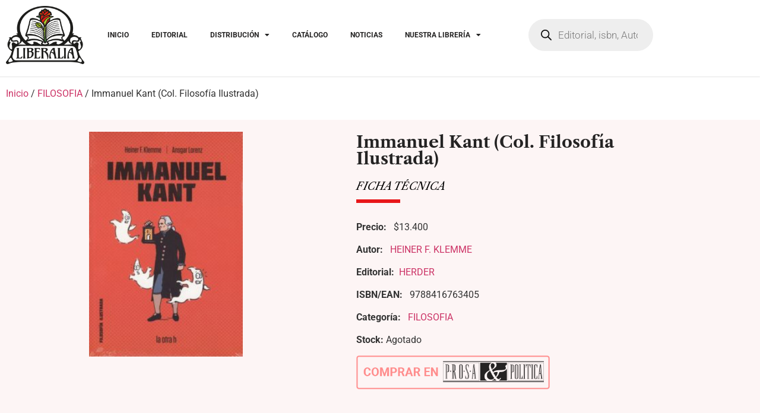

--- FILE ---
content_type: text/html; charset=UTF-8
request_url: https://www.liberaliaediciones.com/catalogo/immanuel-kant-col-filosofia-ilustrada/
body_size: 112125
content:
<!doctype html>
<html lang="es">
<head>
	<meta charset="UTF-8">
	<meta name="viewport" content="width=device-width, initial-scale=1">
	<link rel="profile" href="https://gmpg.org/xfn/11">
	<meta name='robots' content='index, follow, max-image-preview:large, max-snippet:-1, max-video-preview:-1' />

	<!-- This site is optimized with the Yoast SEO Premium plugin v26.7 (Yoast SEO v26.7) - https://yoast.com/wordpress/plugins/seo/ -->
	<title>Distribuimos en Chile: libro - Immanuel Kant (Col. Filosofía Ilustrada)</title>
	<meta name="description" content="Immanuel Kant (Col. Filosofía Ilustrada)" />
	<link rel="canonical" href="https://www.liberaliaediciones.com/catalogo/immanuel-kant-col-filosofia-ilustrada/" />
	<meta property="og:locale" content="es_ES" />
	<meta property="og:type" content="article" />
	<meta property="og:title" content="Liberalia Ediciones - Immanuel Kant (Col. Filosofía Ilustrada)" />
	<meta property="og:description" content="Immanuel Kant (Col. Filosofía Ilustrada)" />
	<meta property="og:url" content="https://www.liberaliaediciones.com/catalogo/immanuel-kant-col-filosofia-ilustrada/" />
	<meta property="og:site_name" content="Liberalia Ediciones" />
	<meta property="article:publisher" content="https://www.facebook.com/liberaliaEd" />
	<meta property="article:modified_time" content="2026-01-12T14:17:28+00:00" />
	<meta property="og:image" content="https://www.liberaliaediciones.com/wp-content/uploads/2023/12/9788416763405.jpg" />
	<meta property="og:image:width" content="229" />
	<meta property="og:image:height" content="335" />
	<meta property="og:image:type" content="image/jpeg" />
	<meta name="twitter:card" content="summary_large_image" />
	<script type="application/ld+json" class="yoast-schema-graph">{"@context":"https://schema.org","@graph":[{"@type":"WebPage","@id":"https://www.liberaliaediciones.com/catalogo/immanuel-kant-col-filosofia-ilustrada/","url":"https://www.liberaliaediciones.com/catalogo/immanuel-kant-col-filosofia-ilustrada/","name":"Distribuimos en Chile: libro - Immanuel Kant (Col. Filosofía Ilustrada)","isPartOf":{"@id":"https://www.liberaliaediciones.com/#website"},"primaryImageOfPage":{"@id":"https://www.liberaliaediciones.com/catalogo/immanuel-kant-col-filosofia-ilustrada/#primaryimage"},"image":{"@id":"https://www.liberaliaediciones.com/catalogo/immanuel-kant-col-filosofia-ilustrada/#primaryimage"},"thumbnailUrl":"https://www.liberaliaediciones.com/wp-content/uploads/2023/12/9788416763405.jpg","datePublished":"2023-12-05T23:37:45+00:00","dateModified":"2026-01-12T14:17:28+00:00","description":"Immanuel Kant (Col. Filosofía Ilustrada)","breadcrumb":{"@id":"https://www.liberaliaediciones.com/catalogo/immanuel-kant-col-filosofia-ilustrada/#breadcrumb"},"inLanguage":"es","potentialAction":[{"@type":"ReadAction","target":["https://www.liberaliaediciones.com/catalogo/immanuel-kant-col-filosofia-ilustrada/"]}]},{"@type":"ImageObject","inLanguage":"es","@id":"https://www.liberaliaediciones.com/catalogo/immanuel-kant-col-filosofia-ilustrada/#primaryimage","url":"https://www.liberaliaediciones.com/wp-content/uploads/2023/12/9788416763405.jpg","contentUrl":"https://www.liberaliaediciones.com/wp-content/uploads/2023/12/9788416763405.jpg","width":229,"height":335},{"@type":"BreadcrumbList","@id":"https://www.liberaliaediciones.com/catalogo/immanuel-kant-col-filosofia-ilustrada/#breadcrumb","itemListElement":[{"@type":"ListItem","position":1,"name":"Home","item":"https://www.liberaliaediciones.com/"},{"@type":"ListItem","position":2,"name":"Catalogo","item":"https://www.liberaliaediciones.com/catalogo-2/"},{"@type":"ListItem","position":3,"name":"HERDER","item":"https://www.liberaliaediciones.com/marca/herder/"},{"@type":"ListItem","position":4,"name":"Immanuel Kant (Col. Filosofía Ilustrada)"}]},{"@type":"WebSite","@id":"https://www.liberaliaediciones.com/#website","url":"https://www.liberaliaediciones.com/","name":"Liberalia Ediciones","description":"Desde 1997 Distribuidores, editores y libreros","publisher":{"@id":"https://www.liberaliaediciones.com/#organization"},"alternateName":"Liberalia","potentialAction":[{"@type":"SearchAction","target":{"@type":"EntryPoint","urlTemplate":"https://www.liberaliaediciones.com/?s={search_term_string}"},"query-input":{"@type":"PropertyValueSpecification","valueRequired":true,"valueName":"search_term_string"}}],"inLanguage":"es"},{"@type":"Organization","@id":"https://www.liberaliaediciones.com/#organization","name":"Liberalia Ediciones","alternateName":"Liberalia","url":"https://www.liberaliaediciones.com/","logo":{"@type":"ImageObject","inLanguage":"es","@id":"https://www.liberaliaediciones.com/#/schema/logo/image/","url":"https://www.liberaliaediciones.com/wp-content/uploads/2023/08/LOGO.png","contentUrl":"https://www.liberaliaediciones.com/wp-content/uploads/2023/08/LOGO.png","width":202,"height":150,"caption":"Liberalia Ediciones"},"image":{"@id":"https://www.liberaliaediciones.com/#/schema/logo/image/"},"sameAs":["https://www.facebook.com/liberaliaEd","https://www.instagram.com/liberalia_ediciones/"],"description":"Somos editores, distribuidores y libreros. Desde 1997 creando el mejor y más razonado catálogo.","email":"info@liberaliaediciones.com","telephone":"+56 2 24238003","legalName":"Liberalia Ediciones Limitada","foundingDate":"1997-11-06","vatID":"77104100-0","taxID":"77104100-0","numberOfEmployees":{"@type":"QuantitativeValue","minValue":"11","maxValue":"50"}}]}</script>
	<!-- / Yoast SEO Premium plugin. -->


<link rel='dns-prefetch' href='//www.googletagmanager.com' />
<link rel="alternate" type="application/rss+xml" title="Liberalia Ediciones &raquo; Feed" href="https://www.liberaliaediciones.com/feed/" />
<link rel="alternate" type="application/rss+xml" title="Liberalia Ediciones &raquo; Feed de los comentarios" href="https://www.liberaliaediciones.com/comments/feed/" />
<link rel="alternate" title="oEmbed (JSON)" type="application/json+oembed" href="https://www.liberaliaediciones.com/wp-json/oembed/1.0/embed?url=https%3A%2F%2Fwww.liberaliaediciones.com%2Fcatalogo%2Fimmanuel-kant-col-filosofia-ilustrada%2F" />
<link rel="alternate" title="oEmbed (XML)" type="text/xml+oembed" href="https://www.liberaliaediciones.com/wp-json/oembed/1.0/embed?url=https%3A%2F%2Fwww.liberaliaediciones.com%2Fcatalogo%2Fimmanuel-kant-col-filosofia-ilustrada%2F&#038;format=xml" />
<style id='wp-img-auto-sizes-contain-inline-css'>
img:is([sizes=auto i],[sizes^="auto," i]){contain-intrinsic-size:3000px 1500px}
/*# sourceURL=wp-img-auto-sizes-contain-inline-css */
</style>
<link rel='stylesheet' id='dce-animations-css' href='https://www.liberaliaediciones.com/wp-content/plugins/dynamic-content-for-elementor/assets/css/animations.css?ver=3.2.6' media='all' />
<link rel='stylesheet' id='hfe-widgets-style-css' href='https://www.liberaliaediciones.com/wp-content/plugins/header-footer-elementor/inc/widgets-css/frontend.css?ver=2.8.1' media='all' />
<link rel='stylesheet' id='hfe-woo-product-grid-css' href='https://www.liberaliaediciones.com/wp-content/plugins/header-footer-elementor/inc/widgets-css/woo-products.css?ver=2.8.1' media='all' />
<style id='wp-emoji-styles-inline-css'>

	img.wp-smiley, img.emoji {
		display: inline !important;
		border: none !important;
		box-shadow: none !important;
		height: 1em !important;
		width: 1em !important;
		margin: 0 0.07em !important;
		vertical-align: -0.1em !important;
		background: none !important;
		padding: 0 !important;
	}
/*# sourceURL=wp-emoji-styles-inline-css */
</style>
<link rel='stylesheet' id='wp-block-library-css' href='https://www.liberaliaediciones.com/wp-includes/css/dist/block-library/style.min.css?ver=6.9' media='all' />
<style id='global-styles-inline-css'>
:root{--wp--preset--aspect-ratio--square: 1;--wp--preset--aspect-ratio--4-3: 4/3;--wp--preset--aspect-ratio--3-4: 3/4;--wp--preset--aspect-ratio--3-2: 3/2;--wp--preset--aspect-ratio--2-3: 2/3;--wp--preset--aspect-ratio--16-9: 16/9;--wp--preset--aspect-ratio--9-16: 9/16;--wp--preset--color--black: #000000;--wp--preset--color--cyan-bluish-gray: #abb8c3;--wp--preset--color--white: #ffffff;--wp--preset--color--pale-pink: #f78da7;--wp--preset--color--vivid-red: #cf2e2e;--wp--preset--color--luminous-vivid-orange: #ff6900;--wp--preset--color--luminous-vivid-amber: #fcb900;--wp--preset--color--light-green-cyan: #7bdcb5;--wp--preset--color--vivid-green-cyan: #00d084;--wp--preset--color--pale-cyan-blue: #8ed1fc;--wp--preset--color--vivid-cyan-blue: #0693e3;--wp--preset--color--vivid-purple: #9b51e0;--wp--preset--gradient--vivid-cyan-blue-to-vivid-purple: linear-gradient(135deg,rgb(6,147,227) 0%,rgb(155,81,224) 100%);--wp--preset--gradient--light-green-cyan-to-vivid-green-cyan: linear-gradient(135deg,rgb(122,220,180) 0%,rgb(0,208,130) 100%);--wp--preset--gradient--luminous-vivid-amber-to-luminous-vivid-orange: linear-gradient(135deg,rgb(252,185,0) 0%,rgb(255,105,0) 100%);--wp--preset--gradient--luminous-vivid-orange-to-vivid-red: linear-gradient(135deg,rgb(255,105,0) 0%,rgb(207,46,46) 100%);--wp--preset--gradient--very-light-gray-to-cyan-bluish-gray: linear-gradient(135deg,rgb(238,238,238) 0%,rgb(169,184,195) 100%);--wp--preset--gradient--cool-to-warm-spectrum: linear-gradient(135deg,rgb(74,234,220) 0%,rgb(151,120,209) 20%,rgb(207,42,186) 40%,rgb(238,44,130) 60%,rgb(251,105,98) 80%,rgb(254,248,76) 100%);--wp--preset--gradient--blush-light-purple: linear-gradient(135deg,rgb(255,206,236) 0%,rgb(152,150,240) 100%);--wp--preset--gradient--blush-bordeaux: linear-gradient(135deg,rgb(254,205,165) 0%,rgb(254,45,45) 50%,rgb(107,0,62) 100%);--wp--preset--gradient--luminous-dusk: linear-gradient(135deg,rgb(255,203,112) 0%,rgb(199,81,192) 50%,rgb(65,88,208) 100%);--wp--preset--gradient--pale-ocean: linear-gradient(135deg,rgb(255,245,203) 0%,rgb(182,227,212) 50%,rgb(51,167,181) 100%);--wp--preset--gradient--electric-grass: linear-gradient(135deg,rgb(202,248,128) 0%,rgb(113,206,126) 100%);--wp--preset--gradient--midnight: linear-gradient(135deg,rgb(2,3,129) 0%,rgb(40,116,252) 100%);--wp--preset--font-size--small: 13px;--wp--preset--font-size--medium: 20px;--wp--preset--font-size--large: 36px;--wp--preset--font-size--x-large: 42px;--wp--preset--spacing--20: 0.44rem;--wp--preset--spacing--30: 0.67rem;--wp--preset--spacing--40: 1rem;--wp--preset--spacing--50: 1.5rem;--wp--preset--spacing--60: 2.25rem;--wp--preset--spacing--70: 3.38rem;--wp--preset--spacing--80: 5.06rem;--wp--preset--shadow--natural: 6px 6px 9px rgba(0, 0, 0, 0.2);--wp--preset--shadow--deep: 12px 12px 50px rgba(0, 0, 0, 0.4);--wp--preset--shadow--sharp: 6px 6px 0px rgba(0, 0, 0, 0.2);--wp--preset--shadow--outlined: 6px 6px 0px -3px rgb(255, 255, 255), 6px 6px rgb(0, 0, 0);--wp--preset--shadow--crisp: 6px 6px 0px rgb(0, 0, 0);}:root { --wp--style--global--content-size: 800px;--wp--style--global--wide-size: 1200px; }:where(body) { margin: 0; }.wp-site-blocks > .alignleft { float: left; margin-right: 2em; }.wp-site-blocks > .alignright { float: right; margin-left: 2em; }.wp-site-blocks > .aligncenter { justify-content: center; margin-left: auto; margin-right: auto; }:where(.wp-site-blocks) > * { margin-block-start: 24px; margin-block-end: 0; }:where(.wp-site-blocks) > :first-child { margin-block-start: 0; }:where(.wp-site-blocks) > :last-child { margin-block-end: 0; }:root { --wp--style--block-gap: 24px; }:root :where(.is-layout-flow) > :first-child{margin-block-start: 0;}:root :where(.is-layout-flow) > :last-child{margin-block-end: 0;}:root :where(.is-layout-flow) > *{margin-block-start: 24px;margin-block-end: 0;}:root :where(.is-layout-constrained) > :first-child{margin-block-start: 0;}:root :where(.is-layout-constrained) > :last-child{margin-block-end: 0;}:root :where(.is-layout-constrained) > *{margin-block-start: 24px;margin-block-end: 0;}:root :where(.is-layout-flex){gap: 24px;}:root :where(.is-layout-grid){gap: 24px;}.is-layout-flow > .alignleft{float: left;margin-inline-start: 0;margin-inline-end: 2em;}.is-layout-flow > .alignright{float: right;margin-inline-start: 2em;margin-inline-end: 0;}.is-layout-flow > .aligncenter{margin-left: auto !important;margin-right: auto !important;}.is-layout-constrained > .alignleft{float: left;margin-inline-start: 0;margin-inline-end: 2em;}.is-layout-constrained > .alignright{float: right;margin-inline-start: 2em;margin-inline-end: 0;}.is-layout-constrained > .aligncenter{margin-left: auto !important;margin-right: auto !important;}.is-layout-constrained > :where(:not(.alignleft):not(.alignright):not(.alignfull)){max-width: var(--wp--style--global--content-size);margin-left: auto !important;margin-right: auto !important;}.is-layout-constrained > .alignwide{max-width: var(--wp--style--global--wide-size);}body .is-layout-flex{display: flex;}.is-layout-flex{flex-wrap: wrap;align-items: center;}.is-layout-flex > :is(*, div){margin: 0;}body .is-layout-grid{display: grid;}.is-layout-grid > :is(*, div){margin: 0;}body{padding-top: 0px;padding-right: 0px;padding-bottom: 0px;padding-left: 0px;}a:where(:not(.wp-element-button)){text-decoration: underline;}:root :where(.wp-element-button, .wp-block-button__link){background-color: #32373c;border-width: 0;color: #fff;font-family: inherit;font-size: inherit;font-style: inherit;font-weight: inherit;letter-spacing: inherit;line-height: inherit;padding-top: calc(0.667em + 2px);padding-right: calc(1.333em + 2px);padding-bottom: calc(0.667em + 2px);padding-left: calc(1.333em + 2px);text-decoration: none;text-transform: inherit;}.has-black-color{color: var(--wp--preset--color--black) !important;}.has-cyan-bluish-gray-color{color: var(--wp--preset--color--cyan-bluish-gray) !important;}.has-white-color{color: var(--wp--preset--color--white) !important;}.has-pale-pink-color{color: var(--wp--preset--color--pale-pink) !important;}.has-vivid-red-color{color: var(--wp--preset--color--vivid-red) !important;}.has-luminous-vivid-orange-color{color: var(--wp--preset--color--luminous-vivid-orange) !important;}.has-luminous-vivid-amber-color{color: var(--wp--preset--color--luminous-vivid-amber) !important;}.has-light-green-cyan-color{color: var(--wp--preset--color--light-green-cyan) !important;}.has-vivid-green-cyan-color{color: var(--wp--preset--color--vivid-green-cyan) !important;}.has-pale-cyan-blue-color{color: var(--wp--preset--color--pale-cyan-blue) !important;}.has-vivid-cyan-blue-color{color: var(--wp--preset--color--vivid-cyan-blue) !important;}.has-vivid-purple-color{color: var(--wp--preset--color--vivid-purple) !important;}.has-black-background-color{background-color: var(--wp--preset--color--black) !important;}.has-cyan-bluish-gray-background-color{background-color: var(--wp--preset--color--cyan-bluish-gray) !important;}.has-white-background-color{background-color: var(--wp--preset--color--white) !important;}.has-pale-pink-background-color{background-color: var(--wp--preset--color--pale-pink) !important;}.has-vivid-red-background-color{background-color: var(--wp--preset--color--vivid-red) !important;}.has-luminous-vivid-orange-background-color{background-color: var(--wp--preset--color--luminous-vivid-orange) !important;}.has-luminous-vivid-amber-background-color{background-color: var(--wp--preset--color--luminous-vivid-amber) !important;}.has-light-green-cyan-background-color{background-color: var(--wp--preset--color--light-green-cyan) !important;}.has-vivid-green-cyan-background-color{background-color: var(--wp--preset--color--vivid-green-cyan) !important;}.has-pale-cyan-blue-background-color{background-color: var(--wp--preset--color--pale-cyan-blue) !important;}.has-vivid-cyan-blue-background-color{background-color: var(--wp--preset--color--vivid-cyan-blue) !important;}.has-vivid-purple-background-color{background-color: var(--wp--preset--color--vivid-purple) !important;}.has-black-border-color{border-color: var(--wp--preset--color--black) !important;}.has-cyan-bluish-gray-border-color{border-color: var(--wp--preset--color--cyan-bluish-gray) !important;}.has-white-border-color{border-color: var(--wp--preset--color--white) !important;}.has-pale-pink-border-color{border-color: var(--wp--preset--color--pale-pink) !important;}.has-vivid-red-border-color{border-color: var(--wp--preset--color--vivid-red) !important;}.has-luminous-vivid-orange-border-color{border-color: var(--wp--preset--color--luminous-vivid-orange) !important;}.has-luminous-vivid-amber-border-color{border-color: var(--wp--preset--color--luminous-vivid-amber) !important;}.has-light-green-cyan-border-color{border-color: var(--wp--preset--color--light-green-cyan) !important;}.has-vivid-green-cyan-border-color{border-color: var(--wp--preset--color--vivid-green-cyan) !important;}.has-pale-cyan-blue-border-color{border-color: var(--wp--preset--color--pale-cyan-blue) !important;}.has-vivid-cyan-blue-border-color{border-color: var(--wp--preset--color--vivid-cyan-blue) !important;}.has-vivid-purple-border-color{border-color: var(--wp--preset--color--vivid-purple) !important;}.has-vivid-cyan-blue-to-vivid-purple-gradient-background{background: var(--wp--preset--gradient--vivid-cyan-blue-to-vivid-purple) !important;}.has-light-green-cyan-to-vivid-green-cyan-gradient-background{background: var(--wp--preset--gradient--light-green-cyan-to-vivid-green-cyan) !important;}.has-luminous-vivid-amber-to-luminous-vivid-orange-gradient-background{background: var(--wp--preset--gradient--luminous-vivid-amber-to-luminous-vivid-orange) !important;}.has-luminous-vivid-orange-to-vivid-red-gradient-background{background: var(--wp--preset--gradient--luminous-vivid-orange-to-vivid-red) !important;}.has-very-light-gray-to-cyan-bluish-gray-gradient-background{background: var(--wp--preset--gradient--very-light-gray-to-cyan-bluish-gray) !important;}.has-cool-to-warm-spectrum-gradient-background{background: var(--wp--preset--gradient--cool-to-warm-spectrum) !important;}.has-blush-light-purple-gradient-background{background: var(--wp--preset--gradient--blush-light-purple) !important;}.has-blush-bordeaux-gradient-background{background: var(--wp--preset--gradient--blush-bordeaux) !important;}.has-luminous-dusk-gradient-background{background: var(--wp--preset--gradient--luminous-dusk) !important;}.has-pale-ocean-gradient-background{background: var(--wp--preset--gradient--pale-ocean) !important;}.has-electric-grass-gradient-background{background: var(--wp--preset--gradient--electric-grass) !important;}.has-midnight-gradient-background{background: var(--wp--preset--gradient--midnight) !important;}.has-small-font-size{font-size: var(--wp--preset--font-size--small) !important;}.has-medium-font-size{font-size: var(--wp--preset--font-size--medium) !important;}.has-large-font-size{font-size: var(--wp--preset--font-size--large) !important;}.has-x-large-font-size{font-size: var(--wp--preset--font-size--x-large) !important;}
:root :where(.wp-block-pullquote){font-size: 1.5em;line-height: 1.6;}
/*# sourceURL=global-styles-inline-css */
</style>
<link rel='stylesheet' id='categories-images-styles-css' href='https://www.liberaliaediciones.com/wp-content/plugins/categories-images/assets/css/zci-styles.css?ver=3.3.1' media='all' />
<link rel='stylesheet' id='contact-form-7-css' href='https://www.liberaliaediciones.com/wp-content/plugins/contact-form-7/includes/css/styles.css?ver=6.1.4' media='all' />
<link rel='stylesheet' id='photoswipe-css' href='https://www.liberaliaediciones.com/wp-content/plugins/woocommerce/assets/css/photoswipe/photoswipe.min.css?ver=10.4.3' media='all' />
<link rel='stylesheet' id='photoswipe-default-skin-css' href='https://www.liberaliaediciones.com/wp-content/plugins/woocommerce/assets/css/photoswipe/default-skin/default-skin.min.css?ver=10.4.3' media='all' />
<link rel='stylesheet' id='woocommerce-layout-css' href='https://www.liberaliaediciones.com/wp-content/plugins/woocommerce/assets/css/woocommerce-layout.css?ver=10.4.3' media='all' />
<link rel='stylesheet' id='woocommerce-smallscreen-css' href='https://www.liberaliaediciones.com/wp-content/plugins/woocommerce/assets/css/woocommerce-smallscreen.css?ver=10.4.3' media='only screen and (max-width: 768px)' />
<link rel='stylesheet' id='woocommerce-general-css' href='https://www.liberaliaediciones.com/wp-content/plugins/woocommerce/assets/css/woocommerce.css?ver=10.4.3' media='all' />
<style id='woocommerce-inline-inline-css'>
.woocommerce form .form-row .required { visibility: visible; }
/*# sourceURL=woocommerce-inline-inline-css */
</style>
<link rel='stylesheet' id='wt-import-export-for-woo-css' href='https://www.liberaliaediciones.com/wp-content/plugins/wt-import-export-for-woo/public/css/wt-import-export-for-woo-public.css?ver=1.1.8' media='all' />
<link rel='stylesheet' id='hfe-style-css' href='https://www.liberaliaediciones.com/wp-content/plugins/header-footer-elementor/assets/css/header-footer-elementor.css?ver=2.8.1' media='all' />
<link rel='stylesheet' id='elementor-icons-css' href='https://www.liberaliaediciones.com/wp-content/plugins/elementor/assets/lib/eicons/css/elementor-icons.min.css?ver=5.45.0' media='all' />
<link rel='stylesheet' id='elementor-frontend-css' href='https://www.liberaliaediciones.com/wp-content/plugins/elementor/assets/css/frontend.min.css?ver=3.34.1' media='all' />
<link rel='stylesheet' id='elementor-post-12-css' href='https://www.liberaliaediciones.com/wp-content/uploads/elementor/css/post-12.css?ver=1768587566' media='all' />
<link rel='stylesheet' id='dashicons-css' href='https://www.liberaliaediciones.com/wp-includes/css/dashicons.min.css?ver=6.9' media='all' />
<style id='dashicons-inline-css'>
[data-font="Dashicons"]:before {font-family: 'Dashicons' !important;content: attr(data-icon) !important;speak: none !important;font-weight: normal !important;font-variant: normal !important;text-transform: none !important;line-height: 1 !important;font-style: normal !important;-webkit-font-smoothing: antialiased !important;-moz-osx-font-smoothing: grayscale !important;}
/*# sourceURL=dashicons-inline-css */
</style>
<link rel='stylesheet' id='ywctm-frontend-css' href='https://www.liberaliaediciones.com/wp-content/plugins/yith-woocommerce-catalog-mode/assets/css/frontend.min.css?ver=2.51.0' media='all' />
<style id='ywctm-frontend-inline-css'>
form.cart button.single_add_to_cart_button, .ppc-button-wrapper, .wc-ppcp-paylater-msg__container, form.cart .quantity, table.variations, form.variations_form, .single_variation_wrap .variations_button{display: none !important}
/*# sourceURL=ywctm-frontend-inline-css */
</style>
<link rel='stylesheet' id='brands-styles-css' href='https://www.liberaliaediciones.com/wp-content/plugins/woocommerce/assets/css/brands.css?ver=10.4.3' media='all' />
<link rel='stylesheet' id='dgwt-wcas-style-css' href='https://www.liberaliaediciones.com/wp-content/plugins/ajax-search-for-woocommerce-premium/assets/css/style.min.css?ver=1.32.2' media='all' />
<link rel='stylesheet' id='hello-elementor-css' href='https://www.liberaliaediciones.com/wp-content/themes/hello-elementor/assets/css/reset.css?ver=3.4.5' media='all' />
<link rel='stylesheet' id='hello-elementor-theme-style-css' href='https://www.liberaliaediciones.com/wp-content/themes/hello-elementor/assets/css/theme.css?ver=3.4.5' media='all' />
<link rel='stylesheet' id='hello-elementor-header-footer-css' href='https://www.liberaliaediciones.com/wp-content/themes/hello-elementor/assets/css/header-footer.css?ver=3.4.5' media='all' />
<link rel='stylesheet' id='widget-image-css' href='https://www.liberaliaediciones.com/wp-content/plugins/elementor/assets/css/widget-image.min.css?ver=3.34.1' media='all' />
<link rel='stylesheet' id='widget-nav-menu-css' href='https://www.liberaliaediciones.com/wp-content/plugins/elementor-pro/assets/css/widget-nav-menu.min.css?ver=3.27.5' media='all' />
<link rel='stylesheet' id='widget-social-icons-css' href='https://www.liberaliaediciones.com/wp-content/plugins/elementor/assets/css/widget-social-icons.min.css?ver=3.34.1' media='all' />
<link rel='stylesheet' id='e-apple-webkit-css' href='https://www.liberaliaediciones.com/wp-content/plugins/elementor/assets/css/conditionals/apple-webkit.min.css?ver=3.34.1' media='all' />
<link rel='stylesheet' id='widget-heading-css' href='https://www.liberaliaediciones.com/wp-content/plugins/elementor/assets/css/widget-heading.min.css?ver=3.34.1' media='all' />
<link rel='stylesheet' id='widget-divider-css' href='https://www.liberaliaediciones.com/wp-content/plugins/elementor/assets/css/widget-divider.min.css?ver=3.34.1' media='all' />
<link rel='stylesheet' id='widget-woocommerce-product-meta-css' href='https://www.liberaliaediciones.com/wp-content/plugins/elementor-pro/assets/css/widget-woocommerce-product-meta.min.css?ver=3.27.5' media='all' />
<link rel='stylesheet' id='widget-spacer-css' href='https://www.liberaliaediciones.com/wp-content/plugins/elementor/assets/css/widget-spacer.min.css?ver=3.34.1' media='all' />
<link rel='stylesheet' id='widget-tabs-css' href='https://www.liberaliaediciones.com/wp-content/plugins/elementor/assets/css/widget-tabs.min.css?ver=3.34.1' media='all' />
<link rel='stylesheet' id='widget-woocommerce-products-css' href='https://www.liberaliaediciones.com/wp-content/plugins/elementor-pro/assets/css/widget-woocommerce-products.min.css?ver=3.27.5' media='all' />
<link rel='stylesheet' id='elementor-post-299-css' href='https://www.liberaliaediciones.com/wp-content/uploads/elementor/css/post-299.css?ver=1768587566' media='all' />
<link rel='stylesheet' id='elementor-post-303-css' href='https://www.liberaliaediciones.com/wp-content/uploads/elementor/css/post-303.css?ver=1768587566' media='all' />
<link rel='stylesheet' id='elementor-post-24551-css' href='https://www.liberaliaediciones.com/wp-content/uploads/elementor/css/post-24551.css?ver=1768587566' media='all' />
<link rel='stylesheet' id='hfe-elementor-icons-css' href='https://www.liberaliaediciones.com/wp-content/plugins/elementor/assets/lib/eicons/css/elementor-icons.min.css?ver=5.34.0' media='all' />
<link rel='stylesheet' id='hfe-icons-list-css' href='https://www.liberaliaediciones.com/wp-content/plugins/elementor/assets/css/widget-icon-list.min.css?ver=3.24.3' media='all' />
<link rel='stylesheet' id='hfe-social-icons-css' href='https://www.liberaliaediciones.com/wp-content/plugins/elementor/assets/css/widget-social-icons.min.css?ver=3.24.0' media='all' />
<link rel='stylesheet' id='hfe-social-share-icons-brands-css' href='https://www.liberaliaediciones.com/wp-content/plugins/elementor/assets/lib/font-awesome/css/brands.css?ver=5.15.3' media='all' />
<link rel='stylesheet' id='hfe-social-share-icons-fontawesome-css' href='https://www.liberaliaediciones.com/wp-content/plugins/elementor/assets/lib/font-awesome/css/fontawesome.css?ver=5.15.3' media='all' />
<link rel='stylesheet' id='hfe-nav-menu-icons-css' href='https://www.liberaliaediciones.com/wp-content/plugins/elementor/assets/lib/font-awesome/css/solid.css?ver=5.15.3' media='all' />
<link rel='stylesheet' id='hfe-widget-blockquote-css' href='https://www.liberaliaediciones.com/wp-content/plugins/elementor-pro/assets/css/widget-blockquote.min.css?ver=3.25.0' media='all' />
<link rel='stylesheet' id='hfe-mega-menu-css' href='https://www.liberaliaediciones.com/wp-content/plugins/elementor-pro/assets/css/widget-mega-menu.min.css?ver=3.26.2' media='all' />
<link rel='stylesheet' id='hfe-nav-menu-widget-css' href='https://www.liberaliaediciones.com/wp-content/plugins/elementor-pro/assets/css/widget-nav-menu.min.css?ver=3.26.0' media='all' />
<link rel='stylesheet' id='sib-front-css-css' href='https://www.liberaliaediciones.com/wp-content/plugins/mailin/css/mailin-front.css?ver=6.9' media='all' />
<link rel='stylesheet' id='elementor-gf-local-librecaslontext-css' href='https://www.liberaliaediciones.com/wp-content/uploads/elementor/google-fonts/css/librecaslontext.css?ver=1745439976' media='all' />
<link rel='stylesheet' id='elementor-gf-local-roboto-css' href='https://www.liberaliaediciones.com/wp-content/uploads/elementor/google-fonts/css/roboto.css?ver=1745439983' media='all' />
<link rel='stylesheet' id='elementor-icons-shared-0-css' href='https://www.liberaliaediciones.com/wp-content/plugins/elementor/assets/lib/font-awesome/css/fontawesome.min.css?ver=5.15.3' media='all' />
<link rel='stylesheet' id='elementor-icons-fa-solid-css' href='https://www.liberaliaediciones.com/wp-content/plugins/elementor/assets/lib/font-awesome/css/solid.min.css?ver=5.15.3' media='all' />
<link rel='stylesheet' id='elementor-icons-fa-brands-css' href='https://www.liberaliaediciones.com/wp-content/plugins/elementor/assets/lib/font-awesome/css/brands.min.css?ver=5.15.3' media='all' />
<script id="woocommerce-google-analytics-integration-gtag-js-after">
/* Google Analytics for WooCommerce (gtag.js) */
					window.dataLayer = window.dataLayer || [];
					function gtag(){dataLayer.push(arguments);}
					// Set up default consent state.
					for ( const mode of [{"analytics_storage":"denied","ad_storage":"denied","ad_user_data":"denied","ad_personalization":"denied","region":["AT","BE","BG","HR","CY","CZ","DK","EE","FI","FR","DE","GR","HU","IS","IE","IT","LV","LI","LT","LU","MT","NL","NO","PL","PT","RO","SK","SI","ES","SE","GB","CH"]}] || [] ) {
						gtag( "consent", "default", { "wait_for_update": 500, ...mode } );
					}
					gtag("js", new Date());
					gtag("set", "developer_id.dOGY3NW", true);
					gtag("config", "G-KZ0FXH4BFK", {"track_404":true,"allow_google_signals":true,"logged_in":false,"linker":{"domains":["prosaypolitica.cl"," liberaliaediciones.com"],"allow_incoming":false},"custom_map":{"dimension1":"logged_in"}});
//# sourceURL=woocommerce-google-analytics-integration-gtag-js-after
</script>
<script src="https://www.liberaliaediciones.com/wp-includes/js/jquery/jquery.min.js?ver=3.7.1" id="jquery-core-js"></script>
<script src="https://www.liberaliaediciones.com/wp-includes/js/jquery/jquery-migrate.min.js?ver=3.4.1" id="jquery-migrate-js"></script>
<script id="jquery-js-after">
!function($){"use strict";$(document).ready(function(){$(this).scrollTop()>100&&$(".hfe-scroll-to-top-wrap").removeClass("hfe-scroll-to-top-hide"),$(window).scroll(function(){$(this).scrollTop()<100?$(".hfe-scroll-to-top-wrap").fadeOut(300):$(".hfe-scroll-to-top-wrap").fadeIn(300)}),$(".hfe-scroll-to-top-wrap").on("click",function(){$("html, body").animate({scrollTop:0},300);return!1})})}(jQuery);
!function($){'use strict';$(document).ready(function(){var bar=$('.hfe-reading-progress-bar');if(!bar.length)return;$(window).on('scroll',function(){var s=$(window).scrollTop(),d=$(document).height()-$(window).height(),p=d? s/d*100:0;bar.css('width',p+'%')});});}(jQuery);
//# sourceURL=jquery-js-after
</script>
<script src="https://www.liberaliaediciones.com/wp-content/plugins/woocommerce/assets/js/jquery-blockui/jquery.blockUI.min.js?ver=2.7.0-wc.10.4.3" id="wc-jquery-blockui-js" data-wp-strategy="defer"></script>
<script id="wc-add-to-cart-js-extra">
var wc_add_to_cart_params = {"ajax_url":"/wp-admin/admin-ajax.php","wc_ajax_url":"/?wc-ajax=%%endpoint%%","i18n_view_cart":"Ver carrito","cart_url":"https://www.liberaliaediciones.com/cart/","is_cart":"","cart_redirect_after_add":"no"};
//# sourceURL=wc-add-to-cart-js-extra
</script>
<script src="https://www.liberaliaediciones.com/wp-content/plugins/woocommerce/assets/js/frontend/add-to-cart.min.js?ver=10.4.3" id="wc-add-to-cart-js" defer data-wp-strategy="defer"></script>
<script src="https://www.liberaliaediciones.com/wp-content/plugins/woocommerce/assets/js/zoom/jquery.zoom.min.js?ver=1.7.21-wc.10.4.3" id="wc-zoom-js" defer data-wp-strategy="defer"></script>
<script src="https://www.liberaliaediciones.com/wp-content/plugins/woocommerce/assets/js/flexslider/jquery.flexslider.min.js?ver=2.7.2-wc.10.4.3" id="wc-flexslider-js" defer data-wp-strategy="defer"></script>
<script src="https://www.liberaliaediciones.com/wp-content/plugins/woocommerce/assets/js/photoswipe/photoswipe.min.js?ver=4.1.1-wc.10.4.3" id="wc-photoswipe-js" defer data-wp-strategy="defer"></script>
<script src="https://www.liberaliaediciones.com/wp-content/plugins/woocommerce/assets/js/photoswipe/photoswipe-ui-default.min.js?ver=4.1.1-wc.10.4.3" id="wc-photoswipe-ui-default-js" defer data-wp-strategy="defer"></script>
<script id="wc-single-product-js-extra">
var wc_single_product_params = {"i18n_required_rating_text":"Por favor elige una puntuaci\u00f3n","i18n_rating_options":["1 de 5 estrellas","2 de 5 estrellas","3 de 5 estrellas","4 de 5 estrellas","5 de 5 estrellas"],"i18n_product_gallery_trigger_text":"Ver galer\u00eda de im\u00e1genes a pantalla completa","review_rating_required":"yes","flexslider":{"rtl":false,"animation":"slide","smoothHeight":true,"directionNav":false,"controlNav":"thumbnails","slideshow":false,"animationSpeed":500,"animationLoop":false,"allowOneSlide":false},"zoom_enabled":"1","zoom_options":[],"photoswipe_enabled":"1","photoswipe_options":{"shareEl":false,"closeOnScroll":false,"history":false,"hideAnimationDuration":0,"showAnimationDuration":0},"flexslider_enabled":"1"};
//# sourceURL=wc-single-product-js-extra
</script>
<script src="https://www.liberaliaediciones.com/wp-content/plugins/woocommerce/assets/js/frontend/single-product.min.js?ver=10.4.3" id="wc-single-product-js" defer data-wp-strategy="defer"></script>
<script src="https://www.liberaliaediciones.com/wp-content/plugins/woocommerce/assets/js/js-cookie/js.cookie.min.js?ver=2.1.4-wc.10.4.3" id="wc-js-cookie-js" data-wp-strategy="defer"></script>

<!-- Fragmento de código de la etiqueta de Google (gtag.js) añadida por Site Kit -->
<!-- Fragmento de código de Google Analytics añadido por Site Kit -->
<script src="https://www.googletagmanager.com/gtag/js?id=GT-WK25ZHK" id="google_gtagjs-js" async></script>
<script id="google_gtagjs-js-after">
window.dataLayer = window.dataLayer || [];function gtag(){dataLayer.push(arguments);}
gtag("set","linker",{"domains":["www.liberaliaediciones.com"]});
gtag("js", new Date());
gtag("set", "developer_id.dZTNiMT", true);
gtag("config", "GT-WK25ZHK");
 window._googlesitekit = window._googlesitekit || {}; window._googlesitekit.throttledEvents = []; window._googlesitekit.gtagEvent = (name, data) => { var key = JSON.stringify( { name, data } ); if ( !! window._googlesitekit.throttledEvents[ key ] ) { return; } window._googlesitekit.throttledEvents[ key ] = true; setTimeout( () => { delete window._googlesitekit.throttledEvents[ key ]; }, 5 ); gtag( "event", name, { ...data, event_source: "site-kit" } ); }; 
//# sourceURL=google_gtagjs-js-after
</script>
<script id="sib-front-js-js-extra">
var sibErrMsg = {"invalidMail":"Please fill out valid email address","requiredField":"Please fill out required fields","invalidDateFormat":"Please fill out valid date format","invalidSMSFormat":"Please fill out valid phone number"};
var ajax_sib_front_object = {"ajax_url":"https://www.liberaliaediciones.com/wp-admin/admin-ajax.php","ajax_nonce":"841ac84e5c","flag_url":"https://www.liberaliaediciones.com/wp-content/plugins/mailin/img/flags/"};
//# sourceURL=sib-front-js-js-extra
</script>
<script src="https://www.liberaliaediciones.com/wp-content/plugins/mailin/js/mailin-front.js?ver=1762271929" id="sib-front-js-js"></script>
<link rel="https://api.w.org/" href="https://www.liberaliaediciones.com/wp-json/" /><link rel="alternate" title="JSON" type="application/json" href="https://www.liberaliaediciones.com/wp-json/wp/v2/product/9902" /><link rel="EditURI" type="application/rsd+xml" title="RSD" href="https://www.liberaliaediciones.com/xmlrpc.php?rsd" />
<meta name="generator" content="WordPress 6.9" />
<meta name="generator" content="WooCommerce 10.4.3" />
<link rel='shortlink' href='https://www.liberaliaediciones.com/?p=9902' />
<meta name="generator" content="Site Kit by Google 1.168.0" /><!-- HFCM by 99 Robots - Snippet # 2: Header -->
<meta http-equiv="Content-Security-Policy" content="
  default-src 'self';
  script-src 'self' 'unsafe-inline' 'unsafe-eval' 
    https://*.twitter.com 
    https://*.google.com 
    https://*.gstatic.com 
    https://*.googletagmanager.com 
    https://*.google-analytics.com
    https://*.klaviyo.com
    https://*.doubleclick.net
    https://*.googleadservices.com;
  script-src-elem 'self' 'unsafe-inline' 'unsafe-eval' 
    https://*.twitter.com 
    https://*.google.com 
    https://*.gstatic.com 
    https://*.googletagmanager.com 
    https://*.google-analytics.com
    https://*.klaviyo.com
    https://*.doubleclick.net
    https://*.googleadservices.com;
  connect-src 'self' 
    https://*.google-analytics.com
    https://*.google.com
    https://*.klaviyo.com;
  worker-src 'self' blob:;
  frame-src 'self' 
    https://*.twitter.com 
    https://*.google.com
    https://*.youtube.com
    https://*.googletagmanager.com;
  style-src 'self' 'unsafe-inline' https://fonts.googleapis.com;
  img-src 'self' data: https://*.twimg.com https://secure.gravatar.com https://*.klaviyo.com;
  font-src 'self' https://fonts.gstatic.com data:;">


<script src="//platform.twitter.com/widgets.js" charset="utf-8"></script>

<script>
	
	window.addEventListener('securitypolicyviolation', (e) => {
    console.log('CSP Violation:', {
        blockedURI: e.blockedURI,
        violatedDirective: e.violatedDirective,
        originalPolicy: e.originalPolicy
    });
});
	
</script>
<!-- /end HFCM by 99 Robots -->
		<style>
			.dgwt-wcas-ico-magnifier,.dgwt-wcas-ico-magnifier-handler{max-width:20px}.dgwt-wcas-search-wrapp{max-width:600px}.dgwt-wcas-inner-preloader{background-image:url(https://www.liberaliaediciones.com/wp-content/uploads/2023/08/LOGO.png)}.dgwt-wcas-inner-preloader *{display:none}		</style>
		<!-- Google site verification - Google for WooCommerce -->
<meta name="google-site-verification" content="2f2_nRik7hSl2vYrv3DabTsZsyADkC7zqiXPJFVVNvQ" />
<meta name="description" content="Immanuel Kant (Col. Filosofía Ilustrada)">
	<noscript><style>.woocommerce-product-gallery{ opacity: 1 !important; }</style></noscript>
	<meta name="generator" content="Elementor 3.34.1; features: additional_custom_breakpoints; settings: css_print_method-external, google_font-enabled, font_display-auto">
<style type="text/css" id="filter-everything-inline-css">.wpc-orderby-select{width:100%}.wpc-filters-open-button-container{display:none}.wpc-debug-message{padding:16px;font-size:14px;border:1px dashed #ccc;margin-bottom:20px}.wpc-debug-title{visibility:hidden}.wpc-button-inner,.wpc-chip-content{display:flex;align-items:center}.wpc-icon-html-wrapper{position:relative;margin-right:10px;top:2px}.wpc-icon-html-wrapper span{display:block;height:1px;width:18px;border-radius:3px;background:#2c2d33;margin-bottom:4px;position:relative}span.wpc-icon-line-1:after,span.wpc-icon-line-2:after,span.wpc-icon-line-3:after{content:"";display:block;width:3px;height:3px;border:1px solid #2c2d33;background-color:#fff;position:absolute;top:-2px;box-sizing:content-box}span.wpc-icon-line-3:after{border-radius:50%;left:2px}span.wpc-icon-line-1:after{border-radius:50%;left:5px}span.wpc-icon-line-2:after{border-radius:50%;left:12px}body .wpc-filters-open-button-container a.wpc-filters-open-widget,body .wpc-filters-open-button-container a.wpc-open-close-filters-button{display:inline-block;text-align:left;border:1px solid #2c2d33;border-radius:2px;line-height:1.5;padding:7px 12px;background-color:transparent;color:#2c2d33;box-sizing:border-box;text-decoration:none!important;font-weight:400;transition:none;position:relative}@media screen and (max-width:768px){.wpc_show_bottom_widget .wpc-filters-open-button-container,.wpc_show_open_close_button .wpc-filters-open-button-container{display:block}.wpc_show_bottom_widget .wpc-filters-open-button-container{margin-top:1em;margin-bottom:1em}}</style>
<script type="text/javascript" src="https://cdn.brevo.com/js/sdk-loader.js" async></script>
<script type="text/javascript">
  window.Brevo = window.Brevo || [];
  window.Brevo.push(['init', {"client_key":"023hioqlfhfvcorhnb4tceve","email_id":null,"push":{"customDomain":"https:\/\/www.liberaliaediciones.com\/wp-content\/plugins\/mailin\/"},"service_worker_url":"wonderpush-worker-loader.min.js?webKey=fa60a4118f2a8e4554f5a826a09aa039a8f49f2ade2bc6ed45d31ef678c8d8a4","frame_url":"brevo-frame.html"}]);
</script><script type="text/javascript" src="https://cdn.by.wonderpush.com/sdk/1.1/wonderpush-loader.min.js" async></script>
<script type="text/javascript">
  window.WonderPush = window.WonderPush || [];
  window.WonderPush.push(['init', {"customDomain":"https:\/\/www.liberaliaediciones.com\/wp-content\/plugins\/mailin\/","serviceWorkerUrl":"wonderpush-worker-loader.min.js?webKey=fa60a4118f2a8e4554f5a826a09aa039a8f49f2ade2bc6ed45d31ef678c8d8a4","frameUrl":"wonderpush.min.html","webKey":"fa60a4118f2a8e4554f5a826a09aa039a8f49f2ade2bc6ed45d31ef678c8d8a4"}]);
</script>			<style>
				.e-con.e-parent:nth-of-type(n+4):not(.e-lazyloaded):not(.e-no-lazyload),
				.e-con.e-parent:nth-of-type(n+4):not(.e-lazyloaded):not(.e-no-lazyload) * {
					background-image: none !important;
				}
				@media screen and (max-height: 1024px) {
					.e-con.e-parent:nth-of-type(n+3):not(.e-lazyloaded):not(.e-no-lazyload),
					.e-con.e-parent:nth-of-type(n+3):not(.e-lazyloaded):not(.e-no-lazyload) * {
						background-image: none !important;
					}
				}
				@media screen and (max-height: 640px) {
					.e-con.e-parent:nth-of-type(n+2):not(.e-lazyloaded):not(.e-no-lazyload),
					.e-con.e-parent:nth-of-type(n+2):not(.e-lazyloaded):not(.e-no-lazyload) * {
						background-image: none !important;
					}
				}
			</style>
			<link rel="icon" href="https://www.liberaliaediciones.com/wp-content/uploads/2023/08/LOGO-100x100.png" sizes="32x32" />
<link rel="icon" href="https://www.liberaliaediciones.com/wp-content/uploads/2023/08/LOGO.png" sizes="192x192" />
<link rel="apple-touch-icon" href="https://www.liberaliaediciones.com/wp-content/uploads/2023/08/LOGO.png" />
<meta name="msapplication-TileImage" content="https://www.liberaliaediciones.com/wp-content/uploads/2023/08/LOGO.png" />
		<style id="wp-custom-css">
			/* Método 1: Si "Etiqueta" está en un elemento separado */
.detail-content::before {
  content: ": ";
}

		</style>
		</head>
<body class="wp-singular product-template-default single single-product postid-9902 wp-custom-logo wp-embed-responsive wp-theme-hello-elementor wp-child-theme-hello-theme-child-master theme-hello-elementor woocommerce woocommerce-page woocommerce-no-js ehf-template-hello-elementor ehf-stylesheet-hello-theme-child-master esm-default hello-elementor-default wpc_show_open_close_button wpc_show_bottom_widget elementor-default elementor-template-full-width elementor-kit-12 elementor-page-24551">


<a class="skip-link screen-reader-text" href="#content">Ir al contenido</a>

		<div data-elementor-type="header" data-elementor-id="299" class="elementor elementor-299 elementor-location-header" data-elementor-post-type="elementor_library">
					<section class="elementor-section elementor-top-section elementor-element elementor-element-49a9bd4 elementor-section-boxed elementor-section-height-default elementor-section-height-default" data-id="49a9bd4" data-element_type="section">
						<div class="elementor-container elementor-column-gap-default">
					<header class="elementor-column elementor-col-33 elementor-top-column elementor-element elementor-element-e29c305" data-id="e29c305" data-element_type="column">
			<div class="elementor-widget-wrap elementor-element-populated">
						<div class="elementor-element elementor-element-3856f32 elementor-widget-mobile__width-auto elementor-widget elementor-widget-theme-site-logo elementor-widget-image" data-id="3856f32" data-element_type="widget" data-widget_type="theme-site-logo.default">
				<div class="elementor-widget-container">
									<figure class="wp-caption">
					<a href="https://www.liberaliaediciones.com">
			<img width="202" height="150" src="https://www.liberaliaediciones.com/wp-content/uploads/2023/08/LOGO.png" class="attachment-large size-large wp-image-27" alt="" />				</a>
						<figcaption class="widget-image-caption wp-caption-text"></figcaption>
						</figure>
							</div>
				</div>
					</div>
		</header>
				<div class="elementor-column elementor-col-33 elementor-top-column elementor-element elementor-element-08484da" data-id="08484da" data-element_type="column">
			<div class="elementor-widget-wrap elementor-element-populated">
						<div class="elementor-element elementor-element-6943c4b elementor-nav-menu--dropdown-mobile elementor-nav-menu--stretch elementor-nav-menu__text-align-aside elementor-nav-menu--toggle elementor-nav-menu--burger elementor-widget elementor-widget-nav-menu" data-id="6943c4b" data-element_type="widget" data-settings="{&quot;full_width&quot;:&quot;stretch&quot;,&quot;layout&quot;:&quot;horizontal&quot;,&quot;submenu_icon&quot;:{&quot;value&quot;:&quot;&lt;i class=\&quot;fas fa-caret-down\&quot;&gt;&lt;\/i&gt;&quot;,&quot;library&quot;:&quot;fa-solid&quot;},&quot;toggle&quot;:&quot;burger&quot;}" data-widget_type="nav-menu.default">
				<div class="elementor-widget-container">
								<nav aria-label="Menú" class="elementor-nav-menu--main elementor-nav-menu__container elementor-nav-menu--layout-horizontal e--pointer-background e--animation-fade">
				<ul id="menu-1-6943c4b" class="elementor-nav-menu"><li class="menu-item menu-item-type-post_type menu-item-object-page menu-item-home menu-item-67"><a href="https://www.liberaliaediciones.com/" class="elementor-item">INICIO</a></li>
<li class="menu-item menu-item-type-post_type menu-item-object-page menu-item-783"><a href="https://www.liberaliaediciones.com/editorial/" class="elementor-item">EDITORIAL</a></li>
<li class="menu-item menu-item-type-custom menu-item-object-custom menu-item-has-children menu-item-69"><a href="#" class="elementor-item elementor-item-anchor">DISTRIBUCIÓN</a>
<ul class="sub-menu elementor-nav-menu--dropdown">
	<li class="menu-item menu-item-type-post_type menu-item-object-page menu-item-789"><a href="https://www.liberaliaediciones.com/librerias/" class="elementor-sub-item">LIBRERÍAS</a></li>
	<li class="menu-item menu-item-type-post_type menu-item-object-page menu-item-21780"><a href="https://www.liberaliaediciones.com/distribucion/" class="elementor-sub-item">BIBLIOTECAS / INSTITUCIONES</a></li>
</ul>
</li>
<li class="menu-item menu-item-type-post_type menu-item-object-page current_page_parent menu-item-26057"><a href="https://www.liberaliaediciones.com/catalogo-2/" class="elementor-item">CATÁLOGO</a></li>
<li class="menu-item menu-item-type-post_type menu-item-object-page menu-item-391"><a href="https://www.liberaliaediciones.com/noticias/" class="elementor-item">NOTICIAS</a></li>
<li class="menu-item menu-item-type-custom menu-item-object-custom menu-item-has-children menu-item-922"><a href="#" class="elementor-item elementor-item-anchor">NUESTRA LIBRERÍA</a>
<ul class="sub-menu elementor-nav-menu--dropdown">
	<li class="menu-item menu-item-type-custom menu-item-object-custom menu-item-921"><a target="_blank" href="https://prosaypolitica.cl/" class="elementor-sub-item">PROSA Y POLÍTICA</a></li>
</ul>
</li>
</ul>			</nav>
					<div class="elementor-menu-toggle" role="button" tabindex="0" aria-label="Alternar menú" aria-expanded="false">
			<i aria-hidden="true" role="presentation" class="elementor-menu-toggle__icon--open eicon-menu-bar"></i><i aria-hidden="true" role="presentation" class="elementor-menu-toggle__icon--close eicon-close"></i>		</div>
					<nav class="elementor-nav-menu--dropdown elementor-nav-menu__container" aria-hidden="true">
				<ul id="menu-2-6943c4b" class="elementor-nav-menu"><li class="menu-item menu-item-type-post_type menu-item-object-page menu-item-home menu-item-67"><a href="https://www.liberaliaediciones.com/" class="elementor-item" tabindex="-1">INICIO</a></li>
<li class="menu-item menu-item-type-post_type menu-item-object-page menu-item-783"><a href="https://www.liberaliaediciones.com/editorial/" class="elementor-item" tabindex="-1">EDITORIAL</a></li>
<li class="menu-item menu-item-type-custom menu-item-object-custom menu-item-has-children menu-item-69"><a href="#" class="elementor-item elementor-item-anchor" tabindex="-1">DISTRIBUCIÓN</a>
<ul class="sub-menu elementor-nav-menu--dropdown">
	<li class="menu-item menu-item-type-post_type menu-item-object-page menu-item-789"><a href="https://www.liberaliaediciones.com/librerias/" class="elementor-sub-item" tabindex="-1">LIBRERÍAS</a></li>
	<li class="menu-item menu-item-type-post_type menu-item-object-page menu-item-21780"><a href="https://www.liberaliaediciones.com/distribucion/" class="elementor-sub-item" tabindex="-1">BIBLIOTECAS / INSTITUCIONES</a></li>
</ul>
</li>
<li class="menu-item menu-item-type-post_type menu-item-object-page current_page_parent menu-item-26057"><a href="https://www.liberaliaediciones.com/catalogo-2/" class="elementor-item" tabindex="-1">CATÁLOGO</a></li>
<li class="menu-item menu-item-type-post_type menu-item-object-page menu-item-391"><a href="https://www.liberaliaediciones.com/noticias/" class="elementor-item" tabindex="-1">NOTICIAS</a></li>
<li class="menu-item menu-item-type-custom menu-item-object-custom menu-item-has-children menu-item-922"><a href="#" class="elementor-item elementor-item-anchor" tabindex="-1">NUESTRA LIBRERÍA</a>
<ul class="sub-menu elementor-nav-menu--dropdown">
	<li class="menu-item menu-item-type-custom menu-item-object-custom menu-item-921"><a target="_blank" href="https://prosaypolitica.cl/" class="elementor-sub-item" tabindex="-1">PROSA Y POLÍTICA</a></li>
</ul>
</li>
</ul>			</nav>
						</div>
				</div>
					</div>
		</div>
				<div class="elementor-column elementor-col-33 elementor-top-column elementor-element elementor-element-2a22229" data-id="2a22229" data-element_type="column">
			<div class="elementor-widget-wrap elementor-element-populated">
						<div class="elementor-element elementor-element-e0b63eb elementor-widget__width-initial elementor-widget elementor-widget-fibosearch" data-id="e0b63eb" data-element_type="widget" id="buscador" data-widget_type="fibosearch.default">
				<div class="elementor-widget-container">
					<div  class="dgwt-wcas-search-wrapp dgwt-wcas-is-detail-box dgwt-wcas-has-submit woocommerce dgwt-wcas-style-pirx js-dgwt-wcas-layout-classic dgwt-wcas-layout-classic js-dgwt-wcas-mobile-overlay-enabled">
		<form class="dgwt-wcas-search-form" role="search" action="https://www.liberaliaediciones.com/" method="get">
		<div class="dgwt-wcas-sf-wrapp">
						<label class="screen-reader-text"
				for="dgwt-wcas-search-input-1">
				Búsqueda de productos			</label>

			<input
				id="dgwt-wcas-search-input-1"
				type="search"
				class="dgwt-wcas-search-input"
				name="s"
				value=""
				placeholder="Editorial, isbn, Autor, Título"
				autocomplete="off"
							/>
			<div class="dgwt-wcas-preloader"></div>

			<div class="dgwt-wcas-voice-search"></div>

							<button type="submit"
						aria-label="Buscar"
						class="dgwt-wcas-search-submit">				<svg
					class="dgwt-wcas-ico-magnifier" xmlns="http://www.w3.org/2000/svg" width="18" height="18" viewBox="0 0 18 18">
					<path  d=" M 16.722523,17.901412 C 16.572585,17.825208 15.36088,16.670476 14.029846,15.33534 L 11.609782,12.907819 11.01926,13.29667 C 8.7613237,14.783493 5.6172703,14.768302 3.332423,13.259528 -0.07366363,11.010358 -1.0146502,6.5989684 1.1898146,3.2148776
					1.5505179,2.6611594 2.4056498,1.7447266 2.9644271,1.3130497 3.4423015,0.94387379 4.3921825,0.48568469 5.1732652,0.2475835 5.886299,0.03022609 6.1341883,0 7.2037391,0 8.2732897,0 8.521179,0.03022609 9.234213,0.2475835 c 0.781083,0.23810119 1.730962,0.69629029 2.208837,1.0654662
					0.532501,0.4113763 1.39922,1.3400096 1.760153,1.8858877 1.520655,2.2998531 1.599025,5.3023778 0.199549,7.6451086 -0.208076,0.348322 -0.393306,0.668209 -0.411622,0.710863 -0.01831,0.04265 1.065556,1.18264 2.408603,2.533307 1.343046,1.350666 2.486621,2.574792 2.541278,2.720279 0.282475,0.7519
					-0.503089,1.456506 -1.218488,1.092917 z M 8.4027892,12.475062 C 9.434946,12.25579 10.131043,11.855461 10.99416,10.984753 11.554519,10.419467 11.842507,10.042366 12.062078,9.5863882 12.794223,8.0659672 12.793657,6.2652398 12.060578,4.756293 11.680383,3.9737304 10.453587,2.7178427
					9.730569,2.3710306 8.6921295,1.8729196 8.3992147,1.807606 7.2037567,1.807606 6.0082984,1.807606 5.7153841,1.87292 4.6769446,2.3710306 3.9539263,2.7178427 2.7271301,3.9737304 2.3469352,4.756293 1.6138384,6.2652398 1.6132726,8.0659672 2.3454252,9.5863882 c 0.4167354,0.8654208 1.5978784,2.0575608
					2.4443766,2.4671358 1.0971012,0.530827 2.3890403,0.681561 3.6130134,0.421538 z
					"/>
				</svg>
				</button>
			
			<input type="hidden" name="post_type" value="product"/>
			<input type="hidden" name="dgwt_wcas" value="1"/>

			
					</div>
	</form>
</div>
				</div>
				</div>
					</div>
		</div>
					</div>
		</section>
				</div>
		<div class="woocommerce-notices-wrapper"></div>		<div data-elementor-type="product" data-elementor-id="24551" class="elementor elementor-24551 elementor-location-single post-9902 product type-product status-publish has-post-thumbnail product_brand-herder product_cat-filosofia first outofstock shipping-taxable purchasable product-type-simple product" data-elementor-post-type="elementor_library">
					<section class="elementor-section elementor-top-section elementor-element elementor-element-180443a8 elementor-section-height-min-height elementor-section-boxed elementor-section-height-default elementor-section-items-middle" data-id="180443a8" data-element_type="section">
						<div class="elementor-container elementor-column-gap-default">
					<div class="elementor-column elementor-col-100 elementor-top-column elementor-element elementor-element-1275b2a8" data-id="1275b2a8" data-element_type="column">
			<div class="elementor-widget-wrap elementor-element-populated">
						<div class="elementor-element elementor-element-549917e elementor-widget elementor-widget-woocommerce-breadcrumb" data-id="549917e" data-element_type="widget" data-widget_type="woocommerce-breadcrumb.default">
				<div class="elementor-widget-container">
					<nav class="woocommerce-breadcrumb" aria-label="Breadcrumb"><a href="https://www.liberaliaediciones.com">Inicio</a>&nbsp;&#47;&nbsp;<a href="https://www.liberaliaediciones.com/Categoría/filosofia/">FILOSOFIA</a>&nbsp;&#47;&nbsp;Immanuel Kant (Col. Filosofía Ilustrada)</nav>				</div>
				</div>
					</div>
		</div>
					</div>
		</section>
				<section data-dce-background-color="#FDF5F5" class="elementor-section elementor-top-section elementor-element elementor-element-24be6180 elementor-section-boxed elementor-section-height-default elementor-section-height-default" data-id="24be6180" data-element_type="section" data-settings="{&quot;background_background&quot;:&quot;classic&quot;}">
						<div class="elementor-container elementor-column-gap-default">
					<div class="elementor-column elementor-col-100 elementor-top-column elementor-element elementor-element-216c0a78" data-id="216c0a78" data-element_type="column">
			<div class="elementor-widget-wrap elementor-element-populated">
						<section class="elementor-section elementor-inner-section elementor-element elementor-element-1796e48a elementor-section-boxed elementor-section-height-default elementor-section-height-default" data-id="1796e48a" data-element_type="section">
						<div class="elementor-container elementor-column-gap-default">
					<div class="elementor-column elementor-col-50 elementor-inner-column elementor-element elementor-element-70c62e8" data-id="70c62e8" data-element_type="column">
			<div class="elementor-widget-wrap elementor-element-populated">
						<div class="elementor-element elementor-element-424e9fbb dce_masking-none elementor-widget elementor-widget-image" data-id="424e9fbb" data-element_type="widget" data-widget_type="image.default">
				<div class="elementor-widget-container">
															<img fetchpriority="high" width="229" height="335" src="https://www.liberaliaediciones.com/wp-content/uploads/2023/12/9788416763405.jpg" class="attachment-full size-full wp-image-9901" alt="" srcset="https://www.liberaliaediciones.com/wp-content/uploads/2023/12/9788416763405.jpg 229w, https://www.liberaliaediciones.com/wp-content/uploads/2023/12/9788416763405-205x300.jpg 205w, https://www.liberaliaediciones.com/wp-content/uploads/2023/12/9788416763405-64x94.jpg 64w" sizes="(max-width: 229px) 100vw, 229px" />															</div>
				</div>
					</div>
		</div>
				<div class="elementor-column elementor-col-50 elementor-inner-column elementor-element elementor-element-420d8fa8 ficha-tecnica" data-id="420d8fa8" data-element_type="column">
			<div class="elementor-widget-wrap elementor-element-populated">
						<div class="elementor-element elementor-element-4ce270b6 elementor-widget elementor-widget-heading" data-id="4ce270b6" data-element_type="widget" data-widget_type="heading.default">
				<div class="elementor-widget-container">
					<h1 class="elementor-heading-title elementor-size-default">Immanuel Kant (Col. Filosofía Ilustrada)</h1>				</div>
				</div>
				<div class="elementor-element elementor-element-5e052940 elementor-widget elementor-widget-heading" data-id="5e052940" data-element_type="widget" data-widget_type="heading.default">
				<div class="elementor-widget-container">
					<h2 class="elementor-heading-title elementor-size-default">FICHA TÉCNICA</h2>				</div>
				</div>
				<div class="elementor-element elementor-element-a2124ea elementor-widget-divider--view-line elementor-widget elementor-widget-divider" data-id="a2124ea" data-element_type="widget" data-widget_type="divider.default">
				<div class="elementor-widget-container">
							<div class="elementor-divider">
			<span class="elementor-divider-separator">
						</span>
		</div>
						</div>
				</div>
				<div class="elementor-element elementor-element-7eb38ad2 elementor-widget elementor-widget-shortcode" data-id="7eb38ad2" data-element_type="widget" data-widget_type="shortcode.default">
				<div class="elementor-widget-container">
							<div class="elementor-shortcode"><b>Precio:</b> &nbsp; <span class="woocommerce-Price-amount amount"><bdi><span class="woocommerce-Price-currencySymbol">&#36;</span>13.400</bdi></span></div>
						</div>
				</div>
				<div class="elementor-element elementor-element-6b659cea elementor-widget elementor-widget-shortcode" data-id="6b659cea" data-element_type="widget" data-widget_type="shortcode.default">
				<div class="elementor-widget-container">
							<div class="elementor-shortcode"><b>Autor:</b> &nbsp; <a href="https://www.liberaliaediciones.com/catalogo-2/autor_libro-heiner-f-klemme">HEINER F. KLEMME</a></div>
						</div>
				</div>
				<div class="elementor-element elementor-element-54cfbbff elementor-widget elementor-widget-shortcode" data-id="54cfbbff" data-element_type="widget" data-widget_type="shortcode.default">
				<div class="elementor-widget-container">
							<div class="elementor-shortcode"><b>Editorial:</b>&nbsp;  <a href="https://www.liberaliaediciones.com/catalogo-2/editorial_producto-herder">HERDER</a></div>
						</div>
				</div>
				<div class="elementor-element elementor-element-303d49b5 elementor-widget elementor-widget-shortcode" data-id="303d49b5" data-element_type="widget" data-widget_type="shortcode.default">
				<div class="elementor-widget-container">
							<div class="elementor-shortcode"><b>ISBN/EAN: </b>&nbsp; 9788416763405</div>
						</div>
				</div>
				<div class="elementor-element elementor-element-69602a1 elementor-widget elementor-widget-shortcode" data-id="69602a1" data-element_type="widget" data-widget_type="shortcode.default">
				<div class="elementor-widget-container">
							<div class="elementor-shortcode"><b>Categoría: </b>&nbsp; <a href="https://www.liberaliaediciones.com/Categoría/filosofia/">FILOSOFIA</a></div>
						</div>
				</div>
				<div class="elementor-element elementor-element-364f680 elementor-widget elementor-widget-shortcode" data-id="364f680" data-element_type="widget" data-widget_type="shortcode.default">
				<div class="elementor-widget-container">
							<div class="elementor-shortcode"><b>Stock:</b> <span class="stock-status agotado">Agotado</span></div>
						</div>
				</div>
				<div class="elementor-element elementor-element-3769e786 dce_masking-none elementor-widget elementor-widget-image" data-id="3769e786" data-element_type="widget" data-widget_type="image.default">
				<div class="elementor-widget-container">
																<a href="https://www.prosaypolitica.cl/libro/immanuel-kant-col-filosofia-ilustrada" target="_blank">
							<img src="https://www.liberaliaediciones.com/wp-content/uploads/2023/08/BTON-1.png" title="BTON" alt="BTON" loading="lazy" />								</a>
															</div>
				</div>
				<div class="elementor-element elementor-element-fcca00f elementor-woo-meta--view-stacked elementor-widget elementor-widget-woocommerce-product-meta" data-id="fcca00f" data-element_type="widget" id="etiquetas" data-widget_type="woocommerce-product-meta.default">
				<div class="elementor-widget-container">
							<div class="product_meta">

			
							<span class="sku_wrapper detail-container">
					<span class="detail-label">
												SKU					</span>
					<span class="sku">
												9788416763405					</span>
				</span>
			
							<span class="posted_in detail-container"><span class="detail-label">Categoría</span> <span class="detail-content"><a href="https://www.liberaliaediciones.com/Categoría/filosofia/" rel="tag">FILOSOFIA</a></span></span>
			
			
			 <span class="posted_in">Marca: <a href="https://www.liberaliaediciones.com/marca/herder/" rel="tag">HERDER</a></span>
		</div>
						</div>
				</div>
					</div>
		</div>
					</div>
		</section>
				<div class="elementor-element elementor-element-1148d9dd elementor-widget elementor-widget-spacer" data-id="1148d9dd" data-element_type="widget" data-widget_type="spacer.default">
				<div class="elementor-widget-container">
							<div class="elementor-spacer">
			<div class="elementor-spacer-inner"></div>
		</div>
						</div>
				</div>
				<div class="elementor-element elementor-element-2ae2a41 elementor-tabs-view-horizontal elementor-widget elementor-widget-tabs" data-id="2ae2a41" data-element_type="widget" data-widget_type="tabs.default">
				<div class="elementor-widget-container">
							<div class="elementor-tabs">
			<div class="elementor-tabs-wrapper" role="tablist" >
									<div id="elementor-tab-title-4491" class="elementor-tab-title elementor-tab-desktop-title" aria-selected="true" data-tab="1" role="tab" tabindex="0" aria-controls="elementor-tab-content-4491" aria-expanded="false">Descripción  </div>
							</div>
			<div class="elementor-tabs-content-wrapper" role="tablist" aria-orientation="vertical">
									<div class="elementor-tab-title elementor-tab-mobile-title" aria-selected="true" data-tab="1" role="tab" tabindex="0" aria-controls="elementor-tab-content-4491" aria-expanded="false">Descripción  </div>
					<div id="elementor-tab-content-4491" class="elementor-tab-content elementor-clearfix" data-tab="1" role="tabpanel" aria-labelledby="elementor-tab-title-4491" tabindex="0" hidden="false">IMMANUEL KANT es del autor Klemme, Heiner F.;Lorenz, Ansgar y trata de ¿Cómo hablaríamos hoy de la filosofía si no hubiese existido un Kant? Para conocer las capacidades de la conciencia humana que hacen posible la experiencia, Immanuel Kant propuso una completa revolución en el mundo del pensamiento.</div>
							</div>
		</div>
						</div>
				</div>
					</div>
		</div>
					</div>
		</section>
				<section class="elementor-section elementor-top-section elementor-element elementor-element-42aca85b elementor-section-boxed elementor-section-height-default elementor-section-height-default" data-id="42aca85b" data-element_type="section">
						<div class="elementor-container elementor-column-gap-default">
					<div class="elementor-column elementor-col-100 elementor-top-column elementor-element elementor-element-77576f89" data-id="77576f89" data-element_type="column">
			<div class="elementor-widget-wrap elementor-element-populated">
						<div class="elementor-element elementor-element-424cc537 elementor-widget elementor-widget-spacer" data-id="424cc537" data-element_type="widget" data-widget_type="spacer.default">
				<div class="elementor-widget-container">
							<div class="elementor-spacer">
			<div class="elementor-spacer-inner"></div>
		</div>
						</div>
				</div>
				<div class="elementor-element elementor-element-103c029b elementor-widget elementor-widget-heading" data-id="103c029b" data-element_type="widget" data-widget_type="heading.default">
				<div class="elementor-widget-container">
					<h2 class="elementor-heading-title elementor-size-default">Te puede interesar</h2>				</div>
				</div>
				<div class="elementor-element elementor-element-6574f538 elementor-widget-divider--view-line elementor-widget elementor-widget-divider" data-id="6574f538" data-element_type="widget" data-widget_type="divider.default">
				<div class="elementor-widget-container">
							<div class="elementor-divider">
			<span class="elementor-divider-separator">
						</span>
		</div>
						</div>
				</div>
				<div class="elementor-element elementor-element-e4348c5 elementor-widget__width-initial productos_contenedor elementor-grid-4 elementor-grid-tablet-3 elementor-grid-mobile-2 elementor-products-grid elementor-wc-products elementor-widget elementor-widget-woocommerce-products" data-id="e4348c5" data-element_type="widget" data-widget_type="woocommerce-products.default">
				<div class="elementor-widget-container">
					<div class="woocommerce columns-4 "><ul class="products elementor-grid columns-4">
<li class="product type-product post-35970 status-publish first outofstock product_cat-ensayo product_tag-depresion product_tag-ensayo-chileno product_tag-nihilismo product_tag-novedades_editorial_dialogos_enero_2026_pp product_tag-novedades_enero_2026_pp product_tag-sentido-de-la-vida has-post-thumbnail shipping-taxable purchasable product-type-simple">
	<a href="https://www.liberaliaediciones.com/catalogo/de-la-oscuridad-a-la-luz-depresion-nihilismo-y-sentido-ensayo-sobre-la-busqueda-de-sentido/" class="woocommerce-LoopProduct-link woocommerce-loop-product__link"><img width="300" height="579" src="https://www.liberaliaediciones.com/wp-content/uploads/2026/01/9789560826107-300x579.jpg" class="attachment-woocommerce_thumbnail size-woocommerce_thumbnail" alt="De la oscuridad a la luz: depresión, nihilismo y sentido, ensayo sobre la búsqueda de sentido" decoding="async" srcset="https://www.liberaliaediciones.com/wp-content/uploads/2026/01/9789560826107-300x579.jpg 300w, https://www.liberaliaediciones.com/wp-content/uploads/2026/01/9789560826107-156x300.jpg 156w, https://www.liberaliaediciones.com/wp-content/uploads/2026/01/9789560826107-531x1024.jpg 531w, https://www.liberaliaediciones.com/wp-content/uploads/2026/01/9789560826107-768x1481.jpg 768w, https://www.liberaliaediciones.com/wp-content/uploads/2026/01/9789560826107-796x1536.jpg 796w, https://www.liberaliaediciones.com/wp-content/uploads/2026/01/9789560826107-600x1157.jpg 600w, https://www.liberaliaediciones.com/wp-content/uploads/2026/01/9789560826107-64x123.jpg 64w, https://www.liberaliaediciones.com/wp-content/uploads/2026/01/9789560826107.jpg 800w" sizes="(max-width: 300px) 100vw, 300px" /><h2 class="woocommerce-loop-product__title">De la oscuridad a la luz: depresión, nihilismo y sentido, ensayo sobre la búsqueda de sentido</h2>
	<span class="price"><span class="woocommerce-Price-amount amount"><bdi><span class="woocommerce-Price-currencySymbol">&#36;</span>19.000</bdi></span></span>
</a></li>
<li class="product type-product post-35968 status-publish outofstock product_cat-biografias product_tag-artesanos-chilenos product_tag-artistas-chilenos product_tag-biografias product_tag-hector-herrera-sanhueza product_tag-novedades_enero_2026_pp product_tag-novedades_hueders_enero_2026_pp has-post-thumbnail shipping-taxable purchasable product-type-simple">
	<a href="https://www.liberaliaediciones.com/catalogo/el-pajarero-perfil-biografico-de-hector-herrera/" class="woocommerce-LoopProduct-link woocommerce-loop-product__link"><img loading="lazy" width="300" height="440" src="https://www.liberaliaediciones.com/wp-content/uploads/2026/01/9789563653458-300x440.jpg" class="attachment-woocommerce_thumbnail size-woocommerce_thumbnail" alt="El pajarero : perfil biográfico de Héctor Herrera" decoding="async" srcset="https://www.liberaliaediciones.com/wp-content/uploads/2026/01/9789563653458-300x440.jpg 300w, https://www.liberaliaediciones.com/wp-content/uploads/2026/01/9789563653458-204x300.jpg 204w, https://www.liberaliaediciones.com/wp-content/uploads/2026/01/9789563653458-698x1024.jpg 698w, https://www.liberaliaediciones.com/wp-content/uploads/2026/01/9789563653458-768x1127.jpg 768w, https://www.liberaliaediciones.com/wp-content/uploads/2026/01/9789563653458-600x880.jpg 600w, https://www.liberaliaediciones.com/wp-content/uploads/2026/01/9789563653458-64x94.jpg 64w, https://www.liberaliaediciones.com/wp-content/uploads/2026/01/9789563653458.jpg 809w" sizes="(max-width: 300px) 100vw, 300px" /><h2 class="woocommerce-loop-product__title">El pajarero : perfil biográfico de Héctor Herrera</h2>
	<span class="price"><span class="woocommerce-Price-amount amount"><bdi><span class="woocommerce-Price-currencySymbol">&#36;</span>20.000</bdi></span></span>
</a></li>
<li class="product type-product post-35966 status-publish outofstock product_cat-novela product_tag-autores-chilenos product_tag-cancer product_tag-enfermedades product_tag-novedades_enero_2026_pp product_tag-novedades_hueders_enero_2026_pp product_tag-novela-autobiografica product_tag-novela-chilena has-post-thumbnail shipping-taxable purchasable product-type-simple">
	<a href="https://www.liberaliaediciones.com/catalogo/en-las-cenizas/" class="woocommerce-LoopProduct-link woocommerce-loop-product__link"><img loading="lazy" width="300" height="488" src="https://www.liberaliaediciones.com/wp-content/uploads/2026/01/9789563653427-300x488.jpg" class="attachment-woocommerce_thumbnail size-woocommerce_thumbnail" alt="En las cenizas" decoding="async" srcset="https://www.liberaliaediciones.com/wp-content/uploads/2026/01/9789563653427-300x488.jpg 300w, https://www.liberaliaediciones.com/wp-content/uploads/2026/01/9789563653427-185x300.jpg 185w, https://www.liberaliaediciones.com/wp-content/uploads/2026/01/9789563653427-630x1024.jpg 630w, https://www.liberaliaediciones.com/wp-content/uploads/2026/01/9789563653427-600x976.jpg 600w, https://www.liberaliaediciones.com/wp-content/uploads/2026/01/9789563653427-64x104.jpg 64w, https://www.liberaliaediciones.com/wp-content/uploads/2026/01/9789563653427.jpg 738w" sizes="(max-width: 300px) 100vw, 300px" /><h2 class="woocommerce-loop-product__title">En las cenizas</h2>
	<span class="price"><span class="woocommerce-Price-amount amount"><bdi><span class="woocommerce-Price-currencySymbol">&#36;</span>19.000</bdi></span></span>
</a></li>
<li class="product type-product post-35952 status-publish last instock product_cat-literatura-infantil-mas-de-9-anos product_tag-america-del-norte product_tag-america-del-sur product_tag-animales product_tag-libro-informativo product_tag-mas-de-9-anos product_tag-reposiciones_enero_2026_lij product_tag-reposiciones_hueders_enero_2026_lij has-post-thumbnail shipping-taxable purchasable product-type-simple">
	<a href="https://www.liberaliaediciones.com/catalogo/animales-americanos/" class="woocommerce-LoopProduct-link woocommerce-loop-product__link"><img loading="lazy" width="300" height="300" src="https://www.liberaliaediciones.com/wp-content/uploads/2026/01/9789568935658-300x300.jpg" class="attachment-woocommerce_thumbnail size-woocommerce_thumbnail" alt="Animales americanos" decoding="async" srcset="https://www.liberaliaediciones.com/wp-content/uploads/2026/01/9789568935658-300x300.jpg 300w, https://www.liberaliaediciones.com/wp-content/uploads/2026/01/9789568935658-150x150.jpg 150w, https://www.liberaliaediciones.com/wp-content/uploads/2026/01/9789568935658-768x768.jpg 768w, https://www.liberaliaediciones.com/wp-content/uploads/2026/01/9789568935658-600x600.jpg 600w, https://www.liberaliaediciones.com/wp-content/uploads/2026/01/9789568935658-100x100.jpg 100w, https://www.liberaliaediciones.com/wp-content/uploads/2026/01/9789568935658-64x64.jpg 64w, https://www.liberaliaediciones.com/wp-content/uploads/2026/01/9789568935658.jpg 891w" sizes="(max-width: 300px) 100vw, 300px" /><h2 class="woocommerce-loop-product__title">Animales americanos</h2>
	<span class="price"><span class="woocommerce-Price-amount amount"><bdi><span class="woocommerce-Price-currencySymbol">&#36;</span>17.000</bdi></span></span>
</a></li>
</ul>
</div>				</div>
				</div>
				<div class="elementor-element elementor-element-229ed879 elementor-widget elementor-widget-spacer" data-id="229ed879" data-element_type="widget" data-widget_type="spacer.default">
				<div class="elementor-widget-container">
							<div class="elementor-spacer">
			<div class="elementor-spacer-inner"></div>
		</div>
						</div>
				</div>
					</div>
		</div>
					</div>
		</section>
				</div>
				<div data-elementor-type="footer" data-elementor-id="303" class="elementor elementor-303 elementor-location-footer" data-elementor-post-type="elementor_library">
					<section data-dce-background-color="#242323" class="elementor-section elementor-top-section elementor-element elementor-element-08a9cdc elementor-section-height-min-height elementor-section-boxed elementor-section-height-default elementor-section-items-middle" data-id="08a9cdc" data-element_type="section" data-settings="{&quot;background_background&quot;:&quot;classic&quot;}">
						<div class="elementor-container elementor-column-gap-default">
					<div class="elementor-column elementor-col-100 elementor-top-column elementor-element elementor-element-43436f3" data-id="43436f3" data-element_type="column">
			<div class="elementor-widget-wrap elementor-element-populated">
						<section class="elementor-section elementor-inner-section elementor-element elementor-element-42d2dc1 elementor-section-full_width elementor-section-content-middle elementor-section-height-default elementor-section-height-default" data-id="42d2dc1" data-element_type="section">
						<div class="elementor-container elementor-column-gap-default">
					<div class="elementor-column elementor-col-33 elementor-inner-column elementor-element elementor-element-2b51b85" data-id="2b51b85" data-element_type="column">
			<div class="elementor-widget-wrap elementor-element-populated">
						<div class="elementor-element elementor-element-6867540 elementor-widget-mobile__width-initial dce_masking-none elementor-widget elementor-widget-image" data-id="6867540" data-element_type="widget" data-widget_type="image.default">
				<div class="elementor-widget-container">
															<img loading="lazy" width="391" height="292" src="https://www.liberaliaediciones.com/wp-content/uploads/2023/08/logo_LIB.png" class="attachment-full size-full wp-image-282" alt="" srcset="https://www.liberaliaediciones.com/wp-content/uploads/2023/08/logo_LIB.png 391w, https://www.liberaliaediciones.com/wp-content/uploads/2023/08/logo_LIB-300x224.png 300w" sizes="(max-width: 391px) 100vw, 391px" />															</div>
				</div>
					</div>
		</div>
				<div class="elementor-column elementor-col-33 elementor-inner-column elementor-element elementor-element-9b949db" data-id="9b949db" data-element_type="column">
			<div class="elementor-widget-wrap elementor-element-populated">
						<div class="elementor-element elementor-element-dc93ac5 elementor-nav-menu__align-center elementor-nav-menu--dropdown-none elementor-widget-mobile__width-initial elementor-widget elementor-widget-nav-menu" data-id="dc93ac5" data-element_type="widget" data-settings="{&quot;submenu_icon&quot;:{&quot;value&quot;:&quot;&lt;i class=\&quot;\&quot;&gt;&lt;\/i&gt;&quot;,&quot;library&quot;:&quot;&quot;},&quot;layout&quot;:&quot;horizontal&quot;}" data-widget_type="nav-menu.default">
				<div class="elementor-widget-container">
								<nav aria-label="Menú" class="elementor-nav-menu--main elementor-nav-menu__container elementor-nav-menu--layout-horizontal e--pointer-none">
				<ul id="menu-1-dc93ac5" class="elementor-nav-menu"><li class="menu-item menu-item-type-post_type menu-item-object-page menu-item-home menu-item-500"><a href="https://www.liberaliaediciones.com/" class="elementor-item">Inicio</a></li>
<li class="menu-item menu-item-type-post_type menu-item-object-page menu-item-501"><a href="https://www.liberaliaediciones.com/sobre-nosotros/" class="elementor-item">Nosotros</a></li>
<li class="menu-item menu-item-type-custom menu-item-object-custom menu-item-502"><a href="#" class="elementor-item elementor-item-anchor">Editorial</a></li>
<li class="menu-item menu-item-type-post_type menu-item-object-page menu-item-924"><a href="https://www.liberaliaediciones.com/contacto/" class="elementor-item">Contacto</a></li>
</ul>			</nav>
						<nav class="elementor-nav-menu--dropdown elementor-nav-menu__container" aria-hidden="true">
				<ul id="menu-2-dc93ac5" class="elementor-nav-menu"><li class="menu-item menu-item-type-post_type menu-item-object-page menu-item-home menu-item-500"><a href="https://www.liberaliaediciones.com/" class="elementor-item" tabindex="-1">Inicio</a></li>
<li class="menu-item menu-item-type-post_type menu-item-object-page menu-item-501"><a href="https://www.liberaliaediciones.com/sobre-nosotros/" class="elementor-item" tabindex="-1">Nosotros</a></li>
<li class="menu-item menu-item-type-custom menu-item-object-custom menu-item-502"><a href="#" class="elementor-item elementor-item-anchor" tabindex="-1">Editorial</a></li>
<li class="menu-item menu-item-type-post_type menu-item-object-page menu-item-924"><a href="https://www.liberaliaediciones.com/contacto/" class="elementor-item" tabindex="-1">Contacto</a></li>
</ul>			</nav>
						</div>
				</div>
					</div>
		</div>
				<div class="elementor-column elementor-col-33 elementor-inner-column elementor-element elementor-element-e0d57d4" data-id="e0d57d4" data-element_type="column">
			<div class="elementor-widget-wrap elementor-element-populated">
						<div class="elementor-element elementor-element-b89e110 elementor-widget__width-initial elementor-shape-rounded elementor-grid-0 e-grid-align-center elementor-widget elementor-widget-social-icons" data-id="b89e110" data-element_type="widget" data-widget_type="social-icons.default">
				<div class="elementor-widget-container">
							<div class="elementor-social-icons-wrapper elementor-grid" role="list">
							<span class="elementor-grid-item" role="listitem">
					<a class="elementor-icon elementor-social-icon elementor-social-icon-facebook elementor-repeater-item-b25df8c" href="https://www.facebook.com/liberaliaEd" target="_blank">
						<span class="elementor-screen-only">Facebook</span>
						<i aria-hidden="true" class="fab fa-facebook"></i>					</a>
				</span>
							<span class="elementor-grid-item" role="listitem">
					<a class="elementor-icon elementor-social-icon elementor-social-icon-instagram elementor-repeater-item-6f4a000" href="https://www.instagram.com/liberalia_ediciones/" target="_blank">
						<span class="elementor-screen-only">Instagram</span>
						<i aria-hidden="true" class="fab fa-instagram"></i>					</a>
				</span>
					</div>
						</div>
				</div>
				<div class="elementor-element elementor-element-57c4201 elementor-widget elementor-widget-text-editor" data-id="57c4201" data-element_type="widget" data-widget_type="text-editor.default">
				<div class="elementor-widget-container">
									<p style="text-align: center;"><em><span style="text-decoration: underline;">info@liberaliaediciones.com</span></em></p><p style="text-align: center;">Teléfonos central: (+562) 23438432 &#8211; 23438432 &#8211; 24328003</p><p style="text-align: center;">Av. Italia 2016, 7770478 Santiago,<br />Ñuñoa, Región Metropolitana</p>								</div>
				</div>
					</div>
		</div>
					</div>
		</section>
					</div>
		</div>
					</div>
		</section>
				</div>
		
<script type="speculationrules">
{"prefetch":[{"source":"document","where":{"and":[{"href_matches":"/*"},{"not":{"href_matches":["/wp-*.php","/wp-admin/*","/wp-content/uploads/*","/wp-content/*","/wp-content/plugins/*","/wp-content/themes/hello-theme-child-master/*","/wp-content/themes/hello-elementor/*","/*\\?(.+)"]}},{"not":{"selector_matches":"a[rel~=\"nofollow\"]"}},{"not":{"selector_matches":".no-prefetch, .no-prefetch a"}}]},"eagerness":"conservative"}]}
</script>
<!-- HFCM by 99 Robots - Snippet # 1: productos_ordenados -->
<script>
window.onload = function () {
  function applyMaxHeightToAllH2() {
    var titles = document.querySelectorAll('h2.woocommerce-loop-product__title');
    var max_height = 0;
    titles.forEach(function (title) {
      var height = title.offsetHeight;
      if (height > max_height) {
        max_height = height;
      }
    });
    titles.forEach(function (title) {
      title.style.minHeight = max_height + 'px';
    });
  }
  function applyMaxHeightToAllH2Editorial() {
    var titles = document.querySelectorAll('h3.dce-post-title');
    var max_height = 0;
    titles.forEach(function (title) {
      var height = title.offsetHeight;
      if (height > max_height) {
        max_height = height;
      }
    });
    titles.forEach(function (title) {
      title.style.minHeight = max_height + 'px';
    });
  }
  applyMaxHeightToAllH2Editorial();
  applyMaxHeightToAllH2();
};

</script>
<!-- /end HFCM by 99 Robots -->
<script type="application/ld+json">{"@context":"https://schema.org/","@type":"BreadcrumbList","itemListElement":[{"@type":"ListItem","position":1,"item":{"name":"Inicio","@id":"https://www.liberaliaediciones.com"}},{"@type":"ListItem","position":2,"item":{"name":"FILOSOFIA","@id":"https://www.liberaliaediciones.com/Categor\u00eda/filosofia/"}},{"@type":"ListItem","position":3,"item":{"name":"Immanuel Kant (Col. Filosof\u00eda Ilustrada)","@id":"https://www.liberaliaediciones.com/catalogo/immanuel-kant-col-filosofia-ilustrada/"}}]}</script><div class="wpc-filters-overlay"></div>
			<script>
				const lazyloadRunObserver = () => {
					const lazyloadBackgrounds = document.querySelectorAll( `.e-con.e-parent:not(.e-lazyloaded)` );
					const lazyloadBackgroundObserver = new IntersectionObserver( ( entries ) => {
						entries.forEach( ( entry ) => {
							if ( entry.isIntersecting ) {
								let lazyloadBackground = entry.target;
								if( lazyloadBackground ) {
									lazyloadBackground.classList.add( 'e-lazyloaded' );
								}
								lazyloadBackgroundObserver.unobserve( entry.target );
							}
						});
					}, { rootMargin: '200px 0px 200px 0px' } );
					lazyloadBackgrounds.forEach( ( lazyloadBackground ) => {
						lazyloadBackgroundObserver.observe( lazyloadBackground );
					} );
				};
				const events = [
					'DOMContentLoaded',
					'elementor/lazyload/observe',
				];
				events.forEach( ( event ) => {
					document.addEventListener( event, lazyloadRunObserver );
				} );
			</script>
			
<div id="photoswipe-fullscreen-dialog" class="pswp" tabindex="-1" role="dialog" aria-modal="true" aria-hidden="true" aria-label="Imagen en pantalla completa">
	<div class="pswp__bg"></div>
	<div class="pswp__scroll-wrap">
		<div class="pswp__container">
			<div class="pswp__item"></div>
			<div class="pswp__item"></div>
			<div class="pswp__item"></div>
		</div>
		<div class="pswp__ui pswp__ui--hidden">
			<div class="pswp__top-bar">
				<div class="pswp__counter"></div>
				<button class="pswp__button pswp__button--zoom" aria-label="Ampliar/Reducir"></button>
				<button class="pswp__button pswp__button--fs" aria-label="Cambiar a pantalla completa"></button>
				<button class="pswp__button pswp__button--share" aria-label="Compartir"></button>
				<button class="pswp__button pswp__button--close" aria-label="Cerrar (Esc)"></button>
				<div class="pswp__preloader">
					<div class="pswp__preloader__icn">
						<div class="pswp__preloader__cut">
							<div class="pswp__preloader__donut"></div>
						</div>
					</div>
				</div>
			</div>
			<div class="pswp__share-modal pswp__share-modal--hidden pswp__single-tap">
				<div class="pswp__share-tooltip"></div>
			</div>
			<button class="pswp__button pswp__button--arrow--left" aria-label="Anterior (flecha izquierda)"></button>
			<button class="pswp__button pswp__button--arrow--right" aria-label="Siguiente (flecha derecha)"></button>
			<div class="pswp__caption">
				<div class="pswp__caption__center"></div>
			</div>
		</div>
	</div>
</div>
	<script>
		(function () {
			var c = document.body.className;
			c = c.replace(/woocommerce-no-js/, 'woocommerce-js');
			document.body.className = c;
		})();
	</script>
	<link rel='stylesheet' id='wc-blocks-style-css' href='https://www.liberaliaediciones.com/wp-content/plugins/woocommerce/assets/client/blocks/wc-blocks.css?ver=wc-10.4.3' media='all' />
<link rel='stylesheet' id='dce-style-css' href='https://www.liberaliaediciones.com/wp-content/plugins/dynamic-content-for-elementor/assets/css/style.min.css?ver=3.2.6' media='all' />
<link rel='stylesheet' id='dce-dynamic-visibility-css' href='https://www.liberaliaediciones.com/wp-content/plugins/dynamic-content-for-elementor/assets/css/dynamic-visibility.min.css?ver=3.2.6' media='all' />
<script async src="https://www.googletagmanager.com/gtag/js?id=G-KZ0FXH4BFK" id="google-tag-manager-js" data-wp-strategy="async"></script>
<script src="https://www.liberaliaediciones.com/wp-includes/js/dist/hooks.min.js?ver=dd5603f07f9220ed27f1" id="wp-hooks-js"></script>
<script src="https://www.liberaliaediciones.com/wp-includes/js/dist/i18n.min.js?ver=c26c3dc7bed366793375" id="wp-i18n-js"></script>
<script id="wp-i18n-js-after">
wp.i18n.setLocaleData( { 'text direction\u0004ltr': [ 'ltr' ] } );
//# sourceURL=wp-i18n-js-after
</script>
<script src="https://www.liberaliaediciones.com/wp-content/plugins/woocommerce-google-analytics-integration/assets/js/build/main.js?ver=ecfb1dac432d1af3fbe6" id="woocommerce-google-analytics-integration-js"></script>
<script id="woocommerce-google-analytics-integration-js-after">
gtag("config", "AW-17078913665", { "groups": "GLA", "send_page_view": false });

gtag("event", "page_view", {send_to: "GLA"});
gtag("event", "view_item", {
			send_to: "GLA",
			ecomm_pagetype: "product",
			value: 13400.000000,
			items:[{
				id: "gla_9902",
				price: 13400.000000,
				google_business_vertical: "retail",
				name: "Immanuel Kant (Col. Filosofía Ilustrada)",
				category: "FILOSOFIA",
			}]});
//# sourceURL=woocommerce-google-analytics-integration-js-after
</script>
<script src="https://www.liberaliaediciones.com/wp-content/plugins/contact-form-7/includes/swv/js/index.js?ver=6.1.4" id="swv-js"></script>
<script id="contact-form-7-js-translations">
( function( domain, translations ) {
	var localeData = translations.locale_data[ domain ] || translations.locale_data.messages;
	localeData[""].domain = domain;
	wp.i18n.setLocaleData( localeData, domain );
} )( "contact-form-7", {"translation-revision-date":"2025-12-01 15:45:40+0000","generator":"GlotPress\/4.0.3","domain":"messages","locale_data":{"messages":{"":{"domain":"messages","plural-forms":"nplurals=2; plural=n != 1;","lang":"es"},"This contact form is placed in the wrong place.":["Este formulario de contacto est\u00e1 situado en el lugar incorrecto."],"Error:":["Error:"]}},"comment":{"reference":"includes\/js\/index.js"}} );
//# sourceURL=contact-form-7-js-translations
</script>
<script id="contact-form-7-js-before">
var wpcf7 = {
    "api": {
        "root": "https:\/\/www.liberaliaediciones.com\/wp-json\/",
        "namespace": "contact-form-7\/v1"
    }
};
//# sourceURL=contact-form-7-js-before
</script>
<script src="https://www.liberaliaediciones.com/wp-content/plugins/contact-form-7/includes/js/index.js?ver=6.1.4" id="contact-form-7-js"></script>
<script id="woocommerce-js-extra">
var woocommerce_params = {"ajax_url":"/wp-admin/admin-ajax.php","wc_ajax_url":"/?wc-ajax=%%endpoint%%","i18n_password_show":"Mostrar contrase\u00f1a","i18n_password_hide":"Ocultar contrase\u00f1a"};
//# sourceURL=woocommerce-js-extra
</script>
<script src="https://www.liberaliaediciones.com/wp-content/plugins/woocommerce/assets/js/frontend/woocommerce.min.js?ver=10.4.3" id="woocommerce-js" data-wp-strategy="defer"></script>
<script src="https://www.liberaliaediciones.com/wp-content/themes/hello-elementor/assets/js/hello-frontend.js?ver=3.4.5" id="hello-theme-frontend-js"></script>
<script src="https://www.liberaliaediciones.com/wp-content/plugins/elementor/assets/js/webpack.runtime.min.js?ver=3.34.1" id="elementor-webpack-runtime-js"></script>
<script src="https://www.liberaliaediciones.com/wp-content/plugins/elementor/assets/js/frontend-modules.min.js?ver=3.34.1" id="elementor-frontend-modules-js"></script>
<script src="https://www.liberaliaediciones.com/wp-includes/js/jquery/ui/core.min.js?ver=1.13.3" id="jquery-ui-core-js"></script>
<script id="elementor-frontend-js-before">
var elementorFrontendConfig = {"environmentMode":{"edit":false,"wpPreview":false,"isScriptDebug":false},"i18n":{"shareOnFacebook":"Compartir en Facebook","shareOnTwitter":"Compartir en Twitter","pinIt":"Pinear","download":"Descargar","downloadImage":"Descargar imagen","fullscreen":"Pantalla completa","zoom":"Zoom","share":"Compartir","playVideo":"Reproducir v\u00eddeo","previous":"Anterior","next":"Siguiente","close":"Cerrar","a11yCarouselPrevSlideMessage":"Diapositiva anterior","a11yCarouselNextSlideMessage":"Diapositiva siguiente","a11yCarouselFirstSlideMessage":"Esta es la primera diapositiva","a11yCarouselLastSlideMessage":"Esta es la \u00faltima diapositiva","a11yCarouselPaginationBulletMessage":"Ir a la diapositiva"},"is_rtl":false,"breakpoints":{"xs":0,"sm":480,"md":768,"lg":1025,"xl":1440,"xxl":1600},"responsive":{"breakpoints":{"mobile":{"label":"M\u00f3vil vertical","value":767,"default_value":767,"direction":"max","is_enabled":true},"mobile_extra":{"label":"M\u00f3vil horizontal","value":880,"default_value":880,"direction":"max","is_enabled":false},"tablet":{"label":"Tableta vertical","value":1024,"default_value":1024,"direction":"max","is_enabled":true},"tablet_extra":{"label":"Tableta horizontal","value":1200,"default_value":1200,"direction":"max","is_enabled":false},"laptop":{"label":"Port\u00e1til","value":1366,"default_value":1366,"direction":"max","is_enabled":false},"widescreen":{"label":"Pantalla grande","value":2400,"default_value":2400,"direction":"min","is_enabled":false}},"hasCustomBreakpoints":false},"version":"3.34.1","is_static":false,"experimentalFeatures":{"additional_custom_breakpoints":true,"theme_builder_v2":true,"hello-theme-header-footer":true,"home_screen":true,"global_classes_should_enforce_capabilities":true,"e_variables":true,"cloud-library":true,"e_opt_in_v4_page":true,"e_interactions":true,"import-export-customization":true},"urls":{"assets":"https:\/\/www.liberaliaediciones.com\/wp-content\/plugins\/elementor\/assets\/","ajaxurl":"https:\/\/www.liberaliaediciones.com\/wp-admin\/admin-ajax.php","uploadUrl":"https:\/\/www.liberaliaediciones.com\/wp-content\/uploads"},"nonces":{"floatingButtonsClickTracking":"1ac396a44e"},"swiperClass":"swiper","settings":{"page":[],"editorPreferences":[],"dynamicooo":[]},"kit":{"body_background_background":"classic","active_breakpoints":["viewport_mobile","viewport_tablet"],"global_image_lightbox":"yes","lightbox_enable_counter":"yes","lightbox_enable_fullscreen":"yes","lightbox_enable_zoom":"yes","lightbox_enable_share":"yes","lightbox_title_src":"title","lightbox_description_src":"description","woocommerce_notices_elements":[],"hello_header_logo_type":"logo","hello_header_menu_layout":"horizontal","hello_footer_logo_type":"logo"},"post":{"id":9902,"title":"Distribuimos%20en%20Chile%3A%20libro%20-%20Immanuel%20Kant%20%28Col.%20Filosof%C3%ADa%20Ilustrada%29","excerpt":"Immanuel Kant (Col. Filosof\u00eda Ilustrada)","featuredImage":"https:\/\/www.liberaliaediciones.com\/wp-content\/uploads\/2023\/12\/9788416763405.jpg"}};
//# sourceURL=elementor-frontend-js-before
</script>
<script src="https://www.liberaliaediciones.com/wp-content/plugins/elementor/assets/js/frontend.min.js?ver=3.34.1" id="elementor-frontend-js"></script>
<script src="https://www.liberaliaediciones.com/wp-content/plugins/elementor-pro/assets/lib/smartmenus/jquery.smartmenus.min.js?ver=1.2.1" id="smartmenus-js"></script>
<script src="https://www.liberaliaediciones.com/wp-content/plugins/woocommerce/assets/js/sourcebuster/sourcebuster.min.js?ver=10.4.3" id="sourcebuster-js-js"></script>
<script id="wc-order-attribution-js-extra">
var wc_order_attribution = {"params":{"lifetime":1.0e-5,"session":30,"base64":false,"ajaxurl":"https://www.liberaliaediciones.com/wp-admin/admin-ajax.php","prefix":"wc_order_attribution_","allowTracking":true},"fields":{"source_type":"current.typ","referrer":"current_add.rf","utm_campaign":"current.cmp","utm_source":"current.src","utm_medium":"current.mdm","utm_content":"current.cnt","utm_id":"current.id","utm_term":"current.trm","utm_source_platform":"current.plt","utm_creative_format":"current.fmt","utm_marketing_tactic":"current.tct","session_entry":"current_add.ep","session_start_time":"current_add.fd","session_pages":"session.pgs","session_count":"udata.vst","user_agent":"udata.uag"}};
//# sourceURL=wc-order-attribution-js-extra
</script>
<script src="https://www.liberaliaediciones.com/wp-content/plugins/woocommerce/assets/js/frontend/order-attribution.min.js?ver=10.4.3" id="wc-order-attribution-js"></script>
<script src="https://www.liberaliaediciones.com/wp-content/plugins/google-site-kit/dist/assets/js/googlesitekit-events-provider-contact-form-7-40476021fb6e59177033.js" id="googlesitekit-events-provider-contact-form-7-js" defer></script>
<script id="googlesitekit-events-provider-woocommerce-js-before">
window._googlesitekit.wcdata = window._googlesitekit.wcdata || {};
window._googlesitekit.wcdata.products = [];
window._googlesitekit.wcdata.add_to_cart = null;
window._googlesitekit.wcdata.currency = "CLP";
window._googlesitekit.wcdata.eventsToTrack = [];
//# sourceURL=googlesitekit-events-provider-woocommerce-js-before
</script>
<script src="https://www.liberaliaediciones.com/wp-content/plugins/google-site-kit/dist/assets/js/googlesitekit-events-provider-woocommerce-56777fd664fb7392edc2.js" id="googlesitekit-events-provider-woocommerce-js" defer></script>
<script id="jquery-dgwt-wcas-js-extra">
var dgwt_wcas = {"labels":{"product_plu":"Productos","vendor":"Vendedor","vendor_plu":"Vendedores","sku_label":"SKU:","sale_badge":"Oferta","vendor_sold_by":"Vendido por:","featured_badge":"Destacado","in":"en","read_more":"seguir leyendo","no_results":"\"No hay resultados\"","no_results_default":"No hay resultados","show_more":"Ver todos los resultados...","show_more_details":"Ver todos los resultados...","search_placeholder":"Editorial, isbn, Autor, T\u00edtulo","submit":"","search_hist":"Your search history","search_hist_clear":"Clear","mob_overlay_label":"Open search in the mobile overlay","post_type_post_plu":"Entradas","post_type_post":"Entrada","post_type_page_plu":"P\u00e1ginas","post_type_page":"P\u00e1gina","tax_product_cat_plu":"Categor\u00edas","tax_product_cat":"Categor\u00eda","tax_product_tag_plu":"Etiquetas","tax_product_tag":"Tag","tax_product_brand_plu":"Marcas","tax_product_brand":"Marca"},"ajax_search_endpoint":"https://www.liberaliaediciones.com/wp-content/plugins/ajax-search-for-woocommerce-premium/includes/Engines/TNTSearchMySQL/Endpoints/search.php","ajax_details_endpoint":"/?wc-ajax=dgwt_wcas_result_details","ajax_prices_endpoint":"/?wc-ajax=dgwt_wcas_get_prices","action_search":"dgwt_wcas_ajax_search","action_result_details":"dgwt_wcas_result_details","action_get_prices":"dgwt_wcas_get_prices","min_chars":"4","width":"auto","show_details_panel":"1","show_images":"1","show_price":"1","show_desc":"1","show_sale_badge":"","show_featured_badge":"","dynamic_prices":"","is_rtl":"","show_preloader":"1","show_headings":"1","preloader_url":"https://www.liberaliaediciones.com/wp-content/uploads/2023/08/LOGO.png","taxonomy_brands":"","img_url":"https://www.liberaliaediciones.com/wp-content/plugins/ajax-search-for-woocommerce-premium/assets/img/","is_premium":"1","layout_breakpoint":"992","mobile_overlay_breakpoint":"992","mobile_overlay_wrapper":"body","mobile_overlay_delay":"0","debounce_wait_ms":"100","send_ga_events":"1","enable_ga_site_search_module":"","magnifier_icon":"\t\t\t\t\u003Csvg\n\t\t\t\t\tclass=\"\" xmlns=\"http://www.w3.org/2000/svg\"\n\t\t\t\t\txmlns:xlink=\"http://www.w3.org/1999/xlink\" x=\"0px\" y=\"0px\"\n\t\t\t\t\tviewBox=\"0 0 51.539 51.361\" xml:space=\"preserve\"\u003E\n\t\t\t\t\t\u003Cpath \t\t\t\t\t\td=\"M51.539,49.356L37.247,35.065c3.273-3.74,5.272-8.623,5.272-13.983c0-11.742-9.518-21.26-21.26-21.26 S0,9.339,0,21.082s9.518,21.26,21.26,21.26c5.361,0,10.244-1.999,13.983-5.272l14.292,14.292L51.539,49.356z M2.835,21.082 c0-10.176,8.249-18.425,18.425-18.425s18.425,8.249,18.425,18.425S31.436,39.507,21.26,39.507S2.835,31.258,2.835,21.082z\"/\u003E\n\t\t\t\t\u003C/svg\u003E\n\t\t\t\t","magnifier_icon_pirx":"\t\t\t\t\u003Csvg\n\t\t\t\t\tclass=\"\" xmlns=\"http://www.w3.org/2000/svg\" width=\"18\" height=\"18\" viewBox=\"0 0 18 18\"\u003E\n\t\t\t\t\t\u003Cpath  d=\" M 16.722523,17.901412 C 16.572585,17.825208 15.36088,16.670476 14.029846,15.33534 L 11.609782,12.907819 11.01926,13.29667 C 8.7613237,14.783493 5.6172703,14.768302 3.332423,13.259528 -0.07366363,11.010358 -1.0146502,6.5989684 1.1898146,3.2148776\n\t\t\t\t\t1.5505179,2.6611594 2.4056498,1.7447266 2.9644271,1.3130497 3.4423015,0.94387379 4.3921825,0.48568469 5.1732652,0.2475835 5.886299,0.03022609 6.1341883,0 7.2037391,0 8.2732897,0 8.521179,0.03022609 9.234213,0.2475835 c 0.781083,0.23810119 1.730962,0.69629029 2.208837,1.0654662\n\t\t\t\t\t0.532501,0.4113763 1.39922,1.3400096 1.760153,1.8858877 1.520655,2.2998531 1.599025,5.3023778 0.199549,7.6451086 -0.208076,0.348322 -0.393306,0.668209 -0.411622,0.710863 -0.01831,0.04265 1.065556,1.18264 2.408603,2.533307 1.343046,1.350666 2.486621,2.574792 2.541278,2.720279 0.282475,0.7519\n\t\t\t\t\t-0.503089,1.456506 -1.218488,1.092917 z M 8.4027892,12.475062 C 9.434946,12.25579 10.131043,11.855461 10.99416,10.984753 11.554519,10.419467 11.842507,10.042366 12.062078,9.5863882 12.794223,8.0659672 12.793657,6.2652398 12.060578,4.756293 11.680383,3.9737304 10.453587,2.7178427\n\t\t\t\t\t9.730569,2.3710306 8.6921295,1.8729196 8.3992147,1.807606 7.2037567,1.807606 6.0082984,1.807606 5.7153841,1.87292 4.6769446,2.3710306 3.9539263,2.7178427 2.7271301,3.9737304 2.3469352,4.756293 1.6138384,6.2652398 1.6132726,8.0659672 2.3454252,9.5863882 c 0.4167354,0.8654208 1.5978784,2.0575608\n\t\t\t\t\t2.4443766,2.4671358 1.0971012,0.530827 2.3890403,0.681561 3.6130134,0.421538 z\n\t\t\t\t\t\"/\u003E\n\t\t\t\t\u003C/svg\u003E\n\t\t\t\t","history_icon":"\t\t\t\t\u003Csvg class=\"\" xmlns=\"http://www.w3.org/2000/svg\" width=\"18\" height=\"16\"\u003E\n\t\t\t\t\t\u003Cg transform=\"translate(-17.498822,-36.972165)\"\u003E\n\t\t\t\t\t\t\u003Cpath \t\t\t\t\t\t\td=\"m 26.596964,52.884295 c -0.954693,-0.11124 -2.056421,-0.464654 -2.888623,-0.926617 -0.816472,-0.45323 -1.309173,-0.860824 -1.384955,-1.145723 -0.106631,-0.400877 0.05237,-0.801458 0.401139,-1.010595 0.167198,-0.10026 0.232609,-0.118358 0.427772,-0.118358 0.283376,0 0.386032,0.04186 0.756111,0.308336 1.435559,1.033665 3.156285,1.398904 4.891415,1.038245 2.120335,-0.440728 3.927688,-2.053646 4.610313,-4.114337 0.244166,-0.737081 0.291537,-1.051873 0.293192,-1.948355 0.0013,-0.695797 -0.0093,-0.85228 -0.0806,-1.189552 -0.401426,-1.899416 -1.657702,-3.528366 -3.392535,-4.398932 -2.139097,-1.073431 -4.69701,-0.79194 -6.613131,0.727757 -0.337839,0.267945 -0.920833,0.890857 -1.191956,1.27357 -0.66875,0.944 -1.120577,2.298213 -1.120577,3.35859 v 0.210358 h 0.850434 c 0.82511,0 0.854119,0.0025 0.974178,0.08313 0.163025,0.109516 0.246992,0.333888 0.182877,0.488676 -0.02455,0.05927 -0.62148,0.693577 -1.32651,1.40957 -1.365272,1.3865 -1.427414,1.436994 -1.679504,1.364696 -0.151455,-0.04344 -2.737016,-2.624291 -2.790043,-2.784964 -0.05425,-0.16438 0.02425,-0.373373 0.179483,-0.477834 0.120095,-0.08082 0.148717,-0.08327 0.970779,-0.08327 h 0.847035 l 0.02338,-0.355074 c 0.07924,-1.203664 0.325558,-2.153721 0.819083,-3.159247 1.083047,-2.206642 3.117598,-3.79655 5.501043,-4.298811 0.795412,-0.167616 1.880855,-0.211313 2.672211,-0.107576 3.334659,0.437136 6.147035,3.06081 6.811793,6.354741 0.601713,2.981541 -0.541694,6.025743 -2.967431,7.900475 -1.127277,0.871217 -2.441309,1.407501 -3.893104,1.588856 -0.447309,0.05588 -1.452718,0.06242 -1.883268,0.01225 z m 3.375015,-5.084703 c -0.08608,-0.03206 -2.882291,-1.690237 -3.007703,-1.783586 -0.06187,-0.04605 -0.160194,-0.169835 -0.218507,-0.275078 L 26.639746,45.549577 V 43.70452 41.859464 L 26.749,41.705307 c 0.138408,-0.195294 0.31306,-0.289155 0.538046,-0.289155 0.231638,0 0.438499,0.109551 0.563553,0.298452 l 0.10019,0.151342 0.01053,1.610898 0.01053,1.610898 0.262607,0.154478 c 1.579961,0.929408 2.399444,1.432947 2.462496,1.513106 0.253582,0.322376 0.140877,0.816382 -0.226867,0.994404 -0.148379,0.07183 -0.377546,0.09477 -0.498098,0.04986 z\"/\u003E\n\t\t\t\t\t\u003C/g\u003E\n\t\t\t\t\u003C/svg\u003E\n\t\t\t\t","close_icon":"\t\t\t\t\u003Csvg class=\"\" xmlns=\"http://www.w3.org/2000/svg\" height=\"24\" viewBox=\"0 0 24 24\" width=\"24\"\u003E\n\t\t\t\t\t\u003Cpath \t\t\t\t\t\td=\"M18.3 5.71c-.39-.39-1.02-.39-1.41 0L12 10.59 7.11 5.7c-.39-.39-1.02-.39-1.41 0-.39.39-.39 1.02 0 1.41L10.59 12 5.7 16.89c-.39.39-.39 1.02 0 1.41.39.39 1.02.39 1.41 0L12 13.41l4.89 4.89c.39.39 1.02.39 1.41 0 .39-.39.39-1.02 0-1.41L13.41 12l4.89-4.89c.38-.38.38-1.02 0-1.4z\"/\u003E\n\t\t\t\t\u003C/svg\u003E\n\t\t\t\t","back_icon":"\t\t\t\t\u003Csvg class=\"\" xmlns=\"http://www.w3.org/2000/svg\" viewBox=\"0 0 16 16\"\u003E\n\t\t\t\t\t\u003Cpath \t\t\t\t\t\td=\"M14 6.125H3.351l4.891-4.891L7 0 0 7l7 7 1.234-1.234L3.35 7.875H14z\" fill-rule=\"evenodd\"/\u003E\n\t\t\t\t\u003C/svg\u003E\n\t\t\t\t","preloader_icon":"\t\t\t\t\u003Csvg class=\"dgwt-wcas-loader-circular \" viewBox=\"25 25 50 50\"\u003E\n\t\t\t\t\t\u003Ccircle class=\"dgwt-wcas-loader-circular-path\" cx=\"50\" cy=\"50\" r=\"20\" fill=\"none\"\n\t\t\t\t\t\t stroke-miterlimit=\"10\"/\u003E\n\t\t\t\t\u003C/svg\u003E\n\t\t\t\t","voice_search_inactive_icon":"\t\t\t\t\u003Csvg class=\"dgwt-wcas-voice-search-mic-inactive\" xmlns=\"http://www.w3.org/2000/svg\" height=\"24\" width=\"24\"\u003E\n\t\t\t\t\t\u003Cpath \t\t\t\t\t\td=\"M12 14q-1.25 0-2.125-.875T9 11V5q0-1.25.875-2.125T12 2q1.25 0 2.125.875T15 5v6q0 1.25-.875 2.125T12 14Zm0-6Zm-1 13v-3.075q-2.6-.35-4.3-2.325Q5 13.625 5 11h2q0 2.075 1.463 3.537Q9.925 16 12 16t3.538-1.463Q17 13.075 17 11h2q0 2.625-1.7 4.6-1.7 1.975-4.3 2.325V21Zm1-9q.425 0 .713-.288Q13 11.425 13 11V5q0-.425-.287-.713Q12.425 4 12 4t-.712.287Q11 4.575 11 5v6q0 .425.288.712.287.288.712.288Z\"/\u003E\n\t\t\t\t\u003C/svg\u003E\n\t\t\t\t","voice_search_active_icon":"\t\t\t\t\u003Csvg\n\t\t\t\t\tclass=\"dgwt-wcas-voice-search-mic-active\" xmlns=\"http://www.w3.org/2000/svg\" height=\"24\"\n\t\t\t\t\twidth=\"24\"\u003E\n\t\t\t\t\t\u003Cpath \t\t\t\t\t\td=\"M12 14q-1.25 0-2.125-.875T9 11V5q0-1.25.875-2.125T12 2q1.25 0 2.125.875T15 5v6q0 1.25-.875 2.125T12 14Zm-1 7v-3.075q-2.6-.35-4.3-2.325Q5 13.625 5 11h2q0 2.075 1.463 3.537Q9.925 16 12 16t3.538-1.463Q17 13.075 17 11h2q0 2.625-1.7 4.6-1.7 1.975-4.3 2.325V21Z\"/\u003E\n\t\t\t\t\u003C/svg\u003E\n\t\t\t\t","voice_search_disabled_icon":"\t\t\t\t\u003Csvg class=\"dgwt-wcas-voice-search-mic-disabled\" xmlns=\"http://www.w3.org/2000/svg\" height=\"24\" width=\"24\"\u003E\n\t\t\t\t\t\u003Cpath \t\t\t\t\t\td=\"M17.75 14.95 16.3 13.5q.35-.575.525-1.2Q17 11.675 17 11h2q0 1.1-.325 2.087-.325.988-.925 1.863Zm-2.95-3L9 6.15V5q0-1.25.875-2.125T12 2q1.25 0 2.125.875T15 5v6q0 .275-.062.5-.063.225-.138.45ZM11 21v-3.1q-2.6-.35-4.3-2.312Q5 13.625 5 11h2q0 2.075 1.463 3.537Q9.925 16 12 16q.85 0 1.613-.262.762-.263 1.387-.738l1.425 1.425q-.725.575-1.587.962-.863.388-1.838.513V21Zm8.8 1.6L1.4 4.2l1.4-1.4 18.4 18.4Z\"/\u003E\n\t\t\t\t\u003C/svg\u003E\n\t\t\t\t","custom_params":{},"convert_html":"1","suggestions_wrapper":"body","show_product_vendor":"","disable_hits":"","disable_submit":"","fixer":{"broken_search_ui":true,"broken_search_ui_ajax":true,"broken_search_ui_hard":false,"broken_search_elementor_popups":true,"broken_search_jet_mobile_menu":true,"broken_search_browsers_back_arrow":true,"force_refresh_checkout":true},"voice_search_enabled":"","voice_search_lang":"es-ES","show_recently_searched_products":"","show_recently_searched_phrases":"","go_to_first_variation_on_submit":"1","show_sku":"1"};
//# sourceURL=jquery-dgwt-wcas-js-extra
</script>
<script src="https://www.liberaliaediciones.com/wp-content/plugins/ajax-search-for-woocommerce-premium/assets/js/search.min.js?ver=1.32.2" id="jquery-dgwt-wcas-js"></script>
<script id="gla-gtag-events-js-extra">
var glaGtagData = {"currency_minor_unit":"0","products":{"9902":{"name":"Immanuel Kant (Col. Filosof\u00eda Ilustrada)","price":13400}}};
//# sourceURL=gla-gtag-events-js-extra
</script>
<script src="https://www.liberaliaediciones.com/wp-content/plugins/google-listings-and-ads/js/build/gtag-events.js?ver=6972d3af2e3be67de9f1" id="gla-gtag-events-js"></script>
<script id="woocommerce-google-analytics-integration-data-js-after">
window.ga4w = { data: {"cart":{"items":[],"coupons":[],"totals":{"currency_code":"CLP","total_price":0,"currency_minor_unit":0}},"product":{"id":9902,"name":"Immanuel Kant (Col. Filosof\u00eda Ilustrada)","categories":[{"name":"FILOSOFIA"}],"prices":{"price":13400,"currency_minor_unit":0},"extensions":{"woocommerce_google_analytics_integration":{"identifier":"9788416763405"}}},"events":["view_item"]}, settings: {"tracker_function_name":"gtag","events":["purchase","add_to_cart","remove_from_cart","view_item_list","select_content","view_item","begin_checkout"],"identifier":"product_sku"} }; document.dispatchEvent(new Event("ga4w:ready"));
//# sourceURL=woocommerce-google-analytics-integration-data-js-after
</script>
<script src="https://www.liberaliaediciones.com/wp-content/plugins/elementor-pro/assets/js/webpack-pro.runtime.min.js?ver=3.27.5" id="elementor-pro-webpack-runtime-js"></script>
<script id="elementor-pro-frontend-js-before">
var ElementorProFrontendConfig = {"ajaxurl":"https:\/\/www.liberaliaediciones.com\/wp-admin\/admin-ajax.php","nonce":"c3df9e2d53","urls":{"assets":"https:\/\/www.liberaliaediciones.com\/wp-content\/plugins\/elementor-pro\/assets\/","rest":"https:\/\/www.liberaliaediciones.com\/wp-json\/"},"settings":{"lazy_load_background_images":true},"popup":{"hasPopUps":false},"shareButtonsNetworks":{"facebook":{"title":"Facebook","has_counter":true},"twitter":{"title":"Twitter"},"linkedin":{"title":"LinkedIn","has_counter":true},"pinterest":{"title":"Pinterest","has_counter":true},"reddit":{"title":"Reddit","has_counter":true},"vk":{"title":"VK","has_counter":true},"odnoklassniki":{"title":"OK","has_counter":true},"tumblr":{"title":"Tumblr"},"digg":{"title":"Digg"},"skype":{"title":"Skype"},"stumbleupon":{"title":"StumbleUpon","has_counter":true},"mix":{"title":"Mix"},"telegram":{"title":"Telegram"},"pocket":{"title":"Pocket","has_counter":true},"xing":{"title":"XING","has_counter":true},"whatsapp":{"title":"WhatsApp"},"email":{"title":"Email"},"print":{"title":"Print"},"x-twitter":{"title":"X"},"threads":{"title":"Threads"}},"woocommerce":{"menu_cart":{"cart_page_url":"https:\/\/www.liberaliaediciones.com\/cart\/","checkout_page_url":"https:\/\/www.liberaliaediciones.com\/checkout\/","fragments_nonce":"929c8426a9"}},"facebook_sdk":{"lang":"es_ES","app_id":""},"lottie":{"defaultAnimationUrl":"https:\/\/www.liberaliaediciones.com\/wp-content\/plugins\/elementor-pro\/modules\/lottie\/assets\/animations\/default.json"}};
//# sourceURL=elementor-pro-frontend-js-before
</script>
<script src="https://www.liberaliaediciones.com/wp-content/plugins/elementor-pro/assets/js/frontend.min.js?ver=3.27.5" id="elementor-pro-frontend-js"></script>
<script src="https://www.liberaliaediciones.com/wp-content/plugins/elementor-pro/assets/js/elements-handlers.min.js?ver=3.27.5" id="pro-elements-handlers-js"></script>
<script id="wp-emoji-settings" type="application/json">
{"baseUrl":"https://s.w.org/images/core/emoji/17.0.2/72x72/","ext":".png","svgUrl":"https://s.w.org/images/core/emoji/17.0.2/svg/","svgExt":".svg","source":{"concatemoji":"https://www.liberaliaediciones.com/wp-includes/js/wp-emoji-release.min.js?ver=6.9"}}
</script>
<script type="module">
/*! This file is auto-generated */
const a=JSON.parse(document.getElementById("wp-emoji-settings").textContent),o=(window._wpemojiSettings=a,"wpEmojiSettingsSupports"),s=["flag","emoji"];function i(e){try{var t={supportTests:e,timestamp:(new Date).valueOf()};sessionStorage.setItem(o,JSON.stringify(t))}catch(e){}}function c(e,t,n){e.clearRect(0,0,e.canvas.width,e.canvas.height),e.fillText(t,0,0);t=new Uint32Array(e.getImageData(0,0,e.canvas.width,e.canvas.height).data);e.clearRect(0,0,e.canvas.width,e.canvas.height),e.fillText(n,0,0);const a=new Uint32Array(e.getImageData(0,0,e.canvas.width,e.canvas.height).data);return t.every((e,t)=>e===a[t])}function p(e,t){e.clearRect(0,0,e.canvas.width,e.canvas.height),e.fillText(t,0,0);var n=e.getImageData(16,16,1,1);for(let e=0;e<n.data.length;e++)if(0!==n.data[e])return!1;return!0}function u(e,t,n,a){switch(t){case"flag":return n(e,"\ud83c\udff3\ufe0f\u200d\u26a7\ufe0f","\ud83c\udff3\ufe0f\u200b\u26a7\ufe0f")?!1:!n(e,"\ud83c\udde8\ud83c\uddf6","\ud83c\udde8\u200b\ud83c\uddf6")&&!n(e,"\ud83c\udff4\udb40\udc67\udb40\udc62\udb40\udc65\udb40\udc6e\udb40\udc67\udb40\udc7f","\ud83c\udff4\u200b\udb40\udc67\u200b\udb40\udc62\u200b\udb40\udc65\u200b\udb40\udc6e\u200b\udb40\udc67\u200b\udb40\udc7f");case"emoji":return!a(e,"\ud83e\u1fac8")}return!1}function f(e,t,n,a){let r;const o=(r="undefined"!=typeof WorkerGlobalScope&&self instanceof WorkerGlobalScope?new OffscreenCanvas(300,150):document.createElement("canvas")).getContext("2d",{willReadFrequently:!0}),s=(o.textBaseline="top",o.font="600 32px Arial",{});return e.forEach(e=>{s[e]=t(o,e,n,a)}),s}function r(e){var t=document.createElement("script");t.src=e,t.defer=!0,document.head.appendChild(t)}a.supports={everything:!0,everythingExceptFlag:!0},new Promise(t=>{let n=function(){try{var e=JSON.parse(sessionStorage.getItem(o));if("object"==typeof e&&"number"==typeof e.timestamp&&(new Date).valueOf()<e.timestamp+604800&&"object"==typeof e.supportTests)return e.supportTests}catch(e){}return null}();if(!n){if("undefined"!=typeof Worker&&"undefined"!=typeof OffscreenCanvas&&"undefined"!=typeof URL&&URL.createObjectURL&&"undefined"!=typeof Blob)try{var e="postMessage("+f.toString()+"("+[JSON.stringify(s),u.toString(),c.toString(),p.toString()].join(",")+"));",a=new Blob([e],{type:"text/javascript"});const r=new Worker(URL.createObjectURL(a),{name:"wpTestEmojiSupports"});return void(r.onmessage=e=>{i(n=e.data),r.terminate(),t(n)})}catch(e){}i(n=f(s,u,c,p))}t(n)}).then(e=>{for(const n in e)a.supports[n]=e[n],a.supports.everything=a.supports.everything&&a.supports[n],"flag"!==n&&(a.supports.everythingExceptFlag=a.supports.everythingExceptFlag&&a.supports[n]);var t;a.supports.everythingExceptFlag=a.supports.everythingExceptFlag&&!a.supports.flag,a.supports.everything||((t=a.source||{}).concatemoji?r(t.concatemoji):t.wpemoji&&t.twemoji&&(r(t.twemoji),r(t.wpemoji)))});
//# sourceURL=https://www.liberaliaediciones.com/wp-includes/js/wp-emoji-loader.min.js
</script>

</body>
</html>


--- FILE ---
content_type: text/css
request_url: https://www.liberaliaediciones.com/wp-content/uploads/elementor/css/post-299.css?ver=1768587566
body_size: 7043
content:
.elementor-299 .elementor-element.elementor-element-49a9bd4{border-style:solid;border-width:0px 0px 1px 0px;border-color:#E4E4E4;padding:0px 0px 11px 0px;}.elementor-299 .elementor-element.elementor-element-49a9bd4, .elementor-299 .elementor-element.elementor-element-49a9bd4 > .elementor-background-overlay{border-radius:0px 0px 1px 0px;}.elementor-bc-flex-widget .elementor-299 .elementor-element.elementor-element-e29c305.elementor-column .elementor-widget-wrap{align-items:center;}.elementor-299 .elementor-element.elementor-element-e29c305.elementor-column.elementor-element[data-element_type="column"] > .elementor-widget-wrap.elementor-element-populated{align-content:center;align-items:center;}.elementor-bc-flex-widget .elementor-299 .elementor-element.elementor-element-08484da.elementor-column .elementor-widget-wrap{align-items:center;}.elementor-299 .elementor-element.elementor-element-08484da.elementor-column.elementor-element[data-element_type="column"] > .elementor-widget-wrap.elementor-element-populated{align-content:center;align-items:center;}.elementor-299 .elementor-element.elementor-element-08484da > .elementor-widget-wrap > .elementor-widget:not(.elementor-widget__width-auto):not(.elementor-widget__width-initial):not(:last-child):not(.elementor-absolute){margin-block-end:20px;}.elementor-299 .elementor-element.elementor-element-6943c4b .elementor-menu-toggle{margin-left:auto;background-color:#F39C9C;}.elementor-299 .elementor-element.elementor-element-6943c4b .elementor-nav-menu .elementor-item{font-family:"Roboto", Sans-serif;font-size:12px;font-weight:700;}.elementor-299 .elementor-element.elementor-element-6943c4b .elementor-nav-menu--main .elementor-item{color:var( --e-global-color-text );fill:var( --e-global-color-text );padding-left:19px;padding-right:19px;padding-top:5px;padding-bottom:5px;}.elementor-299 .elementor-element.elementor-element-6943c4b .elementor-nav-menu--main .elementor-item:hover,
					.elementor-299 .elementor-element.elementor-element-6943c4b .elementor-nav-menu--main .elementor-item.elementor-item-active,
					.elementor-299 .elementor-element.elementor-element-6943c4b .elementor-nav-menu--main .elementor-item.highlighted,
					.elementor-299 .elementor-element.elementor-element-6943c4b .elementor-nav-menu--main .elementor-item:focus{color:#000000;}.elementor-299 .elementor-element.elementor-element-6943c4b .elementor-nav-menu--main:not(.e--pointer-framed) .elementor-item:before,
					.elementor-299 .elementor-element.elementor-element-6943c4b .elementor-nav-menu--main:not(.e--pointer-framed) .elementor-item:after{background-color:var( --e-global-color-primary );}.elementor-299 .elementor-element.elementor-element-6943c4b .e--pointer-framed .elementor-item:before,
					.elementor-299 .elementor-element.elementor-element-6943c4b .e--pointer-framed .elementor-item:after{border-color:var( --e-global-color-primary );}.elementor-299 .elementor-element.elementor-element-6943c4b .elementor-nav-menu--main:not(.e--pointer-framed) .elementor-item.elementor-item-active:before,
					.elementor-299 .elementor-element.elementor-element-6943c4b .elementor-nav-menu--main:not(.e--pointer-framed) .elementor-item.elementor-item-active:after{background-color:var( --e-global-color-e9132a8 );}.elementor-299 .elementor-element.elementor-element-6943c4b .e--pointer-framed .elementor-item.elementor-item-active:before,
					.elementor-299 .elementor-element.elementor-element-6943c4b .e--pointer-framed .elementor-item.elementor-item-active:after{border-color:var( --e-global-color-e9132a8 );}.elementor-299 .elementor-element.elementor-element-6943c4b .elementor-nav-menu--dropdown a:hover,
					.elementor-299 .elementor-element.elementor-element-6943c4b .elementor-nav-menu--dropdown a.elementor-item-active,
					.elementor-299 .elementor-element.elementor-element-6943c4b .elementor-nav-menu--dropdown a.highlighted,
					.elementor-299 .elementor-element.elementor-element-6943c4b .elementor-menu-toggle:hover{color:#000000;}.elementor-299 .elementor-element.elementor-element-6943c4b .elementor-nav-menu--dropdown a:hover,
					.elementor-299 .elementor-element.elementor-element-6943c4b .elementor-nav-menu--dropdown a.elementor-item-active,
					.elementor-299 .elementor-element.elementor-element-6943c4b .elementor-nav-menu--dropdown a.highlighted{background-color:var( --e-global-color-e9132a8 );}.elementor-299 .elementor-element.elementor-element-6943c4b .elementor-nav-menu--dropdown .elementor-item, .elementor-299 .elementor-element.elementor-element-6943c4b .elementor-nav-menu--dropdown  .elementor-sub-item{font-family:"Roboto", Sans-serif;font-size:12px;font-weight:700;}.elementor-299 .elementor-element.elementor-element-6943c4b .elementor-nav-menu--dropdown li:not(:last-child){border-style:none;}.elementor-299 .elementor-element.elementor-element-6943c4b .elementor-menu-toggle:hover{background-color:var( --e-global-color-e9132a8 );}.elementor-bc-flex-widget .elementor-299 .elementor-element.elementor-element-2a22229.elementor-column .elementor-widget-wrap{align-items:center;}.elementor-299 .elementor-element.elementor-element-2a22229.elementor-column.elementor-element[data-element_type="column"] > .elementor-widget-wrap.elementor-element-populated{align-content:center;align-items:center;}.elementor-299 .elementor-element.elementor-element-e0b63eb{width:var( --container-widget-width, 93.358% );max-width:93.358%;--container-widget-width:93.358%;--container-widget-flex-grow:0;}@media(max-width:767px){.elementor-299 .elementor-element.elementor-element-e29c305{width:100%;}.elementor-bc-flex-widget .elementor-299 .elementor-element.elementor-element-e29c305.elementor-column .elementor-widget-wrap{align-items:flex-end;}.elementor-299 .elementor-element.elementor-element-e29c305.elementor-column.elementor-element[data-element_type="column"] > .elementor-widget-wrap.elementor-element-populated{align-content:flex-end;align-items:flex-end;}.elementor-299 .elementor-element.elementor-element-e29c305.elementor-column > .elementor-widget-wrap{justify-content:center;}.elementor-299 .elementor-element.elementor-element-e29c305 > .elementor-widget-wrap > .elementor-widget:not(.elementor-widget__width-auto):not(.elementor-widget__width-initial):not(:last-child):not(.elementor-absolute){margin-block-end:20px;}.elementor-299 .elementor-element.elementor-element-3856f32{width:auto;max-width:auto;align-self:center;}.elementor-299 .elementor-element.elementor-element-3856f32 img{width:47%;}.elementor-299 .elementor-element.elementor-element-e0b63eb > .elementor-widget-container{padding:0px 0px 0px 0px;}.elementor-299 .elementor-element.elementor-element-e0b63eb{--container-widget-width:100%;--container-widget-flex-grow:0;width:var( --container-widget-width, 100% );max-width:100%;}}@media(min-width:768px){.elementor-299 .elementor-element.elementor-element-e29c305{width:13.331%;}.elementor-299 .elementor-element.elementor-element-08484da{width:63%;}.elementor-299 .elementor-element.elementor-element-2a22229{width:23.333%;}}